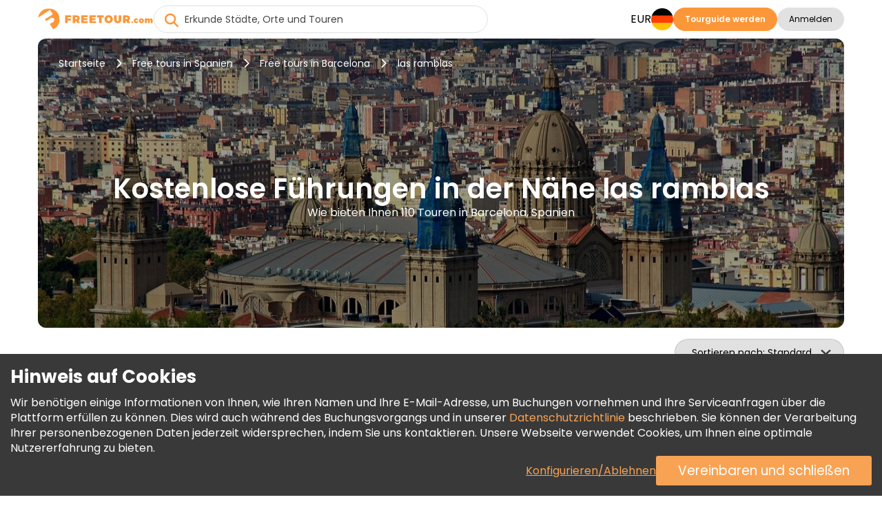

--- FILE ---
content_type: text/html; charset=UTF-8
request_url: https://www.freetour.com/de/barcelona/tag/las-ramblas-3
body_size: 20571
content:
<!doctype html>
<html lang="de">
    <head>
    <meta charset="utf-8">
    <meta http-equiv="X-UA-Compatible" content="IE=edge">
    <title>Kostenlose Führungen in der Nähe las ramblas | FREETOUR.com</title>
    <meta name="title" content="Kostenlose Führungen in der Nähe las ramblas | FREETOUR.com">
    <meta name="description" content="Sehen Sie sich die Liste unserer Kostenlose Führungen in der Nähe las ramblas an. Entdecken Sie seine Geschichten und Legenden mit unterhaltsamen und leidenschaftlichen lokalen Führern.">
    <meta name="viewport" content="width=device-width, initial-scale=1.0">
    <meta name="author" content="Freetour.com Limited">
    <meta name="csrf-token" content="elQcBcoy5evp8gRraxEWIygqRoPBcnMDQwUqgqCA">
    
    <link rel="preconnect" href="https://www.googletagmanager.com">
    <link rel="preconnect" href="https://www.google.com">
    <link rel="preconnect" href="https://www.gstatic.com" crossorigin>
    <link rel="preconnect" href="https://fonts.googleapis.com">
    <link href="https://fonts.googleapis.com/css2?family=Poppins:wght@400;600;700&display=swap" rel="stylesheet">

    <script src="https://www.google.com/recaptcha/enterprise.js?render=6LdX-5QhAAAAAIfW18ANq5FgmCqWmfuKFp0nFua9" type="24ae9c07b2b6674f5d41e22d-text/javascript"></script>
    <!-- Hotjar Tracking Code for https://www.freetour.com -->
    <script type="24ae9c07b2b6674f5d41e22d-text/javascript">
        (function(h,o,t,j,a,r){
            h.hj=h.hj||function(){(h.hj.q=h.hj.q||[]).push(arguments)};
            h._hjSettings={hjid:5100876,hjsv:6};
            a=o.getElementsByTagName('head')[0];
            r=o.createElement('script');r.async=1;
            r.src=t+h._hjSettings.hjid+j+h._hjSettings.hjsv;
            a.appendChild(r);
        })(window,document,'https://static.hotjar.com/c/hotjar-','.js?sv=');
    </script>
    <base href="https://www.freetour.com/de/ ">
    <link rel="stylesheet" href="/css/primary-styles.css">
            <script src="/cdn-cgi/scripts/7d0fa10a/cloudflare-static/rocket-loader.min.js" data-cf-settings="24ae9c07b2b6674f5d41e22d-|49"></script><link rel="preload" href="/css/jquery-ui.min.css" as="style" onload="this.onload=null;this.rel='stylesheet'">
        <noscript>
        <link rel="stylesheet" href="/css/jquery-ui.min.css">
    </noscript>

    <script type="24ae9c07b2b6674f5d41e22d-text/javascript">
    window.dataLayer = window.dataLayer || [];
</script>
    <script type="24ae9c07b2b6674f5d41e22d-text/javascript">
    window.dataLayer = window.dataLayer || [];
    function gtag(){dataLayer.push(arguments);}
    if (!document.cookie.includes('freetour-gdpr-consent')) {
        gtag('consent', 'default', {
            'security_storage': 'granted',
            'functionality_storage': 'granted',
            'ad_storage': 'denied',
            'ad_user_data': 'denied',
            'ad_personalization': 'denied',
            'analytics_storage': 'denied',
        });
    } else {
        const consentMode = JSON.parse(document.cookie.match(/freetour-gdpr-consent=([^;]+)/)[1]);
        gtag('consent', 'default', consentMode);
    }


    (function(w,d,s,l,i){w[l]=w[l]||[];w[l].push({'gtm.start':
            new Date().getTime(),event:'gtm.js'});var f=d.getElementsByTagName(s)[0],
        j=d.createElement(s),dl=l!='dataLayer'?'&l='+l:'';j.async=true;j.src=
        'https://www.googletagmanager.com/gtm.js?id='+i+dl;f.parentNode.insertBefore(j,f);
    })(window,document,'script','dataLayer','GTM-5564CX3');
</script>
    <script type="application/ld+json">
    {
      "@context": "http://schema.org",
      "@type": "Organization",
      "name": "Freetour.com",
      "url": "https://www.freetour.com",
      "logo": "https://www.freetour.com/images/freetour_big.png",
      "email": "support@freetour.com",
      "sameAs": [
        "https://www.youtube.com/channel/UC0MiEhOSH5D8s5E0P0Lghqg",
        "https://www.facebook.com/freetourcom",
        "https://www.instagram.com/freetourcom/",
        "https://twitter.com/freetourcom",
        "https://www.tiktok.com/@freetour.com"
      ]
    }
</script>
    <meta property="og:site_name" content="Freetour">
<meta property="og:title" content="Kostenlose Führungen in der Nähe las ramblas | FREETOUR.com">
<meta property="og:type" content="website">
<meta property="og:url" content="https://www.freetour.com/de/barcelona/tag/las-ramblas-3">
    <meta property="og:image" content="https://www.freetour.com/images/cities/3836-1739454597.jpg">
<meta property="og:description" content="Sehen Sie sich die Liste unserer Kostenlose Führungen in der Nähe las ramblas an. Entdecken Sie seine Geschichten und Legenden mit unterhaltsamen und leidenschaftlichen lokalen Führern.">    <link rel="canonical" href="https://www.freetour.com/de/barcelona/tag/las-ramblas-3">

            <link rel="alternate" hreflang="en" href="https://www.freetour.com/barcelona/tag/las-ramblas-3">
                    <link rel="alternate" hreflang="es" href="https://www.freetour.com/es/barcelona/tag/las-ramblas-3">
                    <link rel="alternate" hreflang="pt" href="https://www.freetour.com/pt/barcelona/tag/las-ramblas-3">
                    <link rel="alternate" hreflang="de" href="https://www.freetour.com/de/barcelona/tag/las-ramblas-3">
                    <link rel="alternate" hreflang="fr" href="https://www.freetour.com/fr/barcelona/tag/las-ramblas-3">
                    <link rel="alternate" hreflang="it" href="https://www.freetour.com/it/barcelona/tag/las-ramblas-3">
            
    <script type="24ae9c07b2b6674f5d41e22d-text/javascript">
        window._ft = window._ft || {};
        _ft.loggedIn = 0;
        _ft.recaptchaSiteKey = '6LdX-5QhAAAAAIfW18ANq5FgmCqWmfuKFp0nFua9';
    </script>

    	<link rel="preload" as="image" href="/images/cities/3836-1739454597.jpg">
	<link rel="stylesheet" href="/min/css/city.css?id=b0f0add4085fe9020d44">
	<script type="24ae9c07b2b6674f5d41e22d-text/javascript">
		window._ft = window._ft || {};
		_ft.sortBy = 'Sortieren nach';
	</script>

</head>

    <body class="content-wrapper city-page ">
        <noscript><iframe src="https://www.googletagmanager.com/ns.html?id=GTM-5564CX3" height="0" width="0" style="display:none;visibility:hidden"></iframe></noscript>
        <header class="header-wrapper" data-testIsMobile="">
    <div class="container--new">
        <div class="header">
            <div class="header__block">
                                    <a href="https://www.freetour.com/de" class="header__logo" id="header__logo">
                        <img src="https://www.freetour.com/images/new-icons/logos.svg" alt="Freetour.com logo">
                    </a>
                            </div>
                            <div class="search search-container ">
    <i
        class="fa-solid fa-circle-xmark search-clear"
            ></i>
    <input
        type="search"
        name="term"
        autocomplete="off"
        aria-label="Erkunde Städte, Orte und Touren"
        placeholder="Erkunde Städte, Orte und Touren"
        maxlength="35"
        value=""
        class="search-keywords js-search js-search-global"
    >
    <div class="search-results__wrap is-hidden">
        <div class="search-results js-search-results" data-search-empty="Leider können wir nichts finden, das Ihren Suchkriterien entspricht."></div>
    </div>
        <a href="#" class="search-result is-hover is-hidden js-search-results-tmpl">
        <span class="search-result__image"></span>
        <span class="search-result__info">
            <span class="search-result__title"></span>
            <span class="search-result__text"></span>
        </span>
    </a>
</div>
                                                    <div class="header__block header-desktop header__block--desktop">
                                                                        <div class="header__block-item header-desktop__currency header__block--uppercase js-currency-result" data-toggle="modal"
                                 data-target="#modalCurrency" id="currency-btn">EUR</div>
                                                <nav aria-label="Languages" class="header__block-item header__lang">
                            <div class="header-desktop__lang-item menu-item has-children">
                                <span class="header-desktop__lang-general " id="lang-btn">
                                    <img
                                            src="https://www.freetour.com/images/icon/flags/german.svg"
                                            alt="German"
                                    >
                                </span>
                                                                    <ul class="
            lang-list 
    ">
            <li class="lang-list__item  ">
            <a href="https://www.freetour.com/barcelona/tag/las-ramblas-3" class="lang-list__link js-lang-list-link" >
                <div class="lang-list__image-wrap">
                    <img
                        class="lang-list__image"
                        loading="lazy"
                        src="https://www.freetour.com/images/icon/flags/english.svg"
                        alt="English"
                    >
                </div>
                <span class="lang-list__name">Englisch</span>
            </a>
        </li>
            <li class="lang-list__item  ">
            <a href="https://www.freetour.com/es/barcelona/tag/las-ramblas-3" class="lang-list__link js-lang-list-link" >
                <div class="lang-list__image-wrap">
                    <img
                        class="lang-list__image"
                        loading="lazy"
                        src="https://www.freetour.com/images/icon/flags/spanish.svg"
                        alt="Spanish"
                    >
                </div>
                <span class="lang-list__name">Spanisch</span>
            </a>
        </li>
            <li class="lang-list__item  ">
            <a href="https://www.freetour.com/pt/barcelona/tag/las-ramblas-3" class="lang-list__link js-lang-list-link" >
                <div class="lang-list__image-wrap">
                    <img
                        class="lang-list__image"
                        loading="lazy"
                        src="https://www.freetour.com/images/icon/flags/portuguese.svg"
                        alt="Portuguese"
                    >
                </div>
                <span class="lang-list__name">Portugiesisch</span>
            </a>
        </li>
            <li class="lang-list__item   active ">
            <a href="https://www.freetour.com/de/barcelona/tag/las-ramblas-3" class="lang-list__link js-lang-list-link" >
                <div class="lang-list__image-wrap">
                    <img
                        class="lang-list__image"
                        loading="lazy"
                        src="https://www.freetour.com/images/icon/flags/german.svg"
                        alt="German"
                    >
                </div>
                <span class="lang-list__name">Deutsch</span>
            </a>
        </li>
            <li class="lang-list__item  ">
            <a href="https://www.freetour.com/fr/barcelona/tag/las-ramblas-3" class="lang-list__link js-lang-list-link" >
                <div class="lang-list__image-wrap">
                    <img
                        class="lang-list__image"
                        loading="lazy"
                        src="https://www.freetour.com/images/icon/flags/french.svg"
                        alt="French"
                    >
                </div>
                <span class="lang-list__name">Französisch</span>
            </a>
        </li>
            <li class="lang-list__item  ">
            <a href="https://www.freetour.com/it/barcelona/tag/las-ramblas-3" class="lang-list__link js-lang-list-link" >
                <div class="lang-list__image-wrap">
                    <img
                        class="lang-list__image"
                        loading="lazy"
                        src="https://www.freetour.com/images/icon/flags/italian.svg"
                        alt="Italian"
                    >
                </div>
                <span class="lang-list__name">Italienisch</span>
            </a>
        </li>
    </ul>
                                                            </div>
                        </nav>
                                                    <div class="header__block-item header-buttons">
                                <a
        href="https://www.freetour.com/de/signup"
        class="btn btn-primary header-mobile__btn btn-link"
        id="become-guide" 
    >Tourguide werden</a>
                            </div>
                                                
                            <div class="header__block-item header-buttons">
                                                                    <button
        class="btn btn-secondary header__login  js-modal-button js-modal-open"
        data-modal="login" data-target="#modalLogin" data-toggle="modal" data-testId="modalOpen" 
    >Anmelden</button>
                                                                <div class="profile__wrapper js-profile__wrapper  ">
                                    <div class="profile__icon">
                                                                                    <img class="js-profile-icon" src="" alt="profile__icon">
                                            <div class="js-profile-letter profile__letter"></div>
                                                                            </div>
                                    <div class="js-profile-name profile__name  empty ">
                                        <div class="name">
                                                                                            
                                                                                    </div>
                                        <div class="level">
                                                                                    </div>
                                    </div>
                                </div>
                                <div id="profile-dropdown" class="profile-dropdown">
                                    <div data-link="https://www.freetour.com/de/account/profile"
                                         class="profile-dropdown__link js-go-link">
                                        Profil
                                    </div>
                                    <div data-link="https://www.freetour.com/de/account/bookings/upcoming"
                                         class="profile-dropdown__link js-go-link">
                                        Buchungen
                                    </div>
                                    <div data-link="https://www.freetour.com/de/account/conversation"
                                         class="profile-dropdown__link js-go-link js-message-count">
                                        Nachrichten <span></span>
                                    </div>
                                    <div data-link="https://www.freetour.com/de/account/payments"
                                         class="profile-dropdown__link js-go-link">
                                        Zahlungen
                                    </div>
                                    <div data-link="https://www.freetour.com/de/loyalty"
                                         class="profile-dropdown__link js-go-link">
                                        Treueprogramm
                                    </div>
                                                                        <div data-link="https://www.freetour.com/de/help" class="profile-dropdown__link js-go-link">
                                        Hilfe
                                    </div>
                                    <div data-link="https://www.freetour.com/de/logout" class="profile-dropdown__link js-go-link">
                                        Abmelden
                                    </div>
                                </div>
                            </div>
                                                            </div>
            
            <div class="header__block header-mobile header__block--mobile">
                                    <div class="header-mobile__login" data-toggle="modal" data-target="#modalLogin">
                        <i class="fa-duotone fa-solid fa-circle-user"
                           style="--fa-primary-color: var(--dark_grey); --fa-secondary-color: var(--light_grey); "></i>
                    </div>
                                <div class="header-mobile__profile js-profile__wrapper "  style="display: none">
                                            <div class="profile__icon">
                            <img class="header-mobile__profile__icon js-profile-icon" src="" alt="profile__icon">
                        </div>
                        <div class="header-mobile__profile__icon js-profile-letter profile__letter" ></div>
                                    </div>
                <div id="header-mobile__profile-menu" class="header-mobile__profile-menu">
                    <div class="menu-overlay"></div>
                    <div class="menu-content">
                        <i class="fa-solid fa-xmark header-mobile__profile-menu-close"></i>
                        <ul class="header-mobile__profile-menu-ul">
                            <li class="header-mobile__profile-menu-li">
                                <a href="https://www.freetour.com/de/account/profile">

                                    <div class="profile__info">
                                        <div class="profile__icon">
                                                                                            <img class="js-profile-icon" src="" alt="profile__icon">
                                                <div class="js-profile-letter profile__letter"></div>
                                                                                    </div>
                                        <div class="js-profile-name profile__name  empty ">
                                            <div class="name">
                                                
                                            </div>
                                            <div class="level">
                                                                                            </div>
                                        </div>
                                    </div>
                                </a>
                            </li>

                            <li class="header-mobile__profile-menu-li">
                                <a href="https://www.freetour.com/de/account/bookings/upcoming" class="profile-menu-link booking-link">
                                    Buchungen
                                </a>
                            </li>
                            <li class="header-mobile__profile-menu-li ">
                                <a href="https://www.freetour.com/de/account/conversation" class="profile-menu-link message-link js-message-count">
                                    Nachrichten <span>                                </a>
                            </li>
                            <li class="header-mobile__profile-menu-li">
                                <a href="https://www.freetour.com/de/account/payments" class="profile-menu-link payment-link">
                                    Zahlungen
                                </a>
                            </li>
                            <li class="header-mobile__profile-menu-li">
                                <a href="https://www.freetour.com/de/loyalty" class="profile-menu-link icon-smart">
                                    Treueprogramm
                                </a>
                            </li>
                                                        <li class="header-mobile__profile-menu-li">
                                <a href="https://www.freetour.com/de/help" class="profile-menu-link help-link">
                                    Hilfe
                                </a>
                            </li>
                            <li class="header-mobile__profile-menu-li">
                                <a href="https://www.freetour.com/de/logout" class="profile-menu-link logout-link">
                                    Abmelden
                                </a>
                            </li>
                        </ul>

                    </div>
                </div>
                <div class="header-mobile__button">
                    <i class="fa-solid fa-bars"></i>
                </div>
                <nav class="header-mobile__menu">
                    <div class="menu-overlay"></div>
                    <div class="menu-content">
                                                    <div class="header-mobile_top">
                            <div class="header-mobile__lang js-lang" data-toggle="modal"
                                 data-target="#modalLang">
                                <div class="header-mobile__lang-wrapper">
                                    <img
                                            class="header-mobile__lang-img"
                                            src="https://www.freetour.com/images/icon/flags/german.svg"
                                            alt="German"
                                    >
                                </div>
                                <i class="fa-solid fa-angle-down"></i>
                            </div>
                            <div class="header-mobile__currency js-currency-result"
                                 data-toggle="modal"
                                 data-target="#modalCurrency">
                                <span>EUR</span>
                                <i class="fa-solid fa-angle-down"></i>
                            </div>
                            <i class="fa-solid fa-xmark header-mobile__menu-close"></i>
                        </div>
                                                <ul class="header-mobile__menu-ul">
                            <li class="header-mobile__menu-li">
                                <i class="fa-solid fa-newspaper header-mobile__menu-icon"></i>
                                <a href="https://www.freetour.com/de/blog" class="header-mobile__menu-link">
                                    Blog
                                </a>
                            </li>
                            <li class="header-mobile__menu-li">
                                <i class="fa-solid fa-circle-info header-mobile__menu-icon"></i>
                                <a href="https://www.freetour.com/de/help" class="header-mobile__menu-link">
                                    Hilfe
                                </a>
                            </li>
                            <li class="header-mobile__menu-li">
                                <i class="fa-solid fa-envelope header-mobile__menu-icon"></i>
                                <a href="https://www.freetour.com/de/contact" class="header-mobile__menu-link">
                                    Kontakt
                                </a>
                            </li>
                            <li class="header-mobile__menu-li">
                                <i class="fa-solid fa-network-wired header-mobile__menu-icon"></i>
                                <a href="https://www.freetour.com/de/affiliate" class="header-mobile__menu-link">
                                    Affiliate-Programm beitreten
                                </a>
                            </li>
                        </ul>
                                                    <div class="header-mobile__buttons">
                                <a
        href="https://www.freetour.com/de/signup"
        class="btn btn-primary btn--big header-mobile__btn btn-link"
        
    >Tourguide werden</a>
                            </div>
                                            </div>
                </nav>
            </div>
        </div>
    </div>
</header>

        
        <main class="page-content tricky-bg city">
                        <div class="container--new">
                	<div class="hero ">
    <div class="hero-image__wrap">
        <img
            class="hero-image"
            loading="lazy"
            src="/images/cities/3836-1739454597.jpg"
            alt="Gratis-Touren in Barcelona, Spanien"
        >
    </div>
    <div class="hero-wrap">
                    <div class="hero-breadcrumbs">
    <a
        class="hero-breadcrumbs__link"
        href="https://www.freetour.com/de"
        title="Startseite"
    >Startseite</a>
            <i class="fa-solid fa-chevron-right"></i>
        <a
            class="hero-breadcrumbs__link"
            href="https://www.freetour.com/de/destination/spain"
            title="Free tours in Spanien"
        >Free tours in Spanien</a>
                    <i class="fa-solid fa-chevron-right"></i>
        <a
            class="hero-breadcrumbs__link"
            href="https://www.freetour.com/de/barcelona"
            title="Free tours in Barcelona"
        >
            Free tours in Barcelona
        </a>

        <i class="fa-solid fa-chevron-right"></i>
        <span class="hero-breadcrumbs__text">
            las ramblas
        </span>
    </div>
<div class="hero-breadcrumbs__mobile">
            <a
            href="https://www.freetour.com/de/barcelona"
            class="hero-breadcrumbs__link"
        >Free tours in Barcelona</a>
    </div>

<script type="application/ld+json">
{
    "@context": "https://schema.org",
    "@type": "BreadcrumbList",
    "itemListElement": [{
      "@type": "ListItem",
      "position": 1,
      "item": {
        "@id": "https://www.freetour.com/de",
        "name": "Startseite"
      }
    },{
      "@type": "ListItem",
      "position": 2,
      "item": {
        "@id": "https://www.freetour.com/de/destination/spain",
        "name": "Touren in Spanien"
      }
    },{
      "@type": "ListItem",
      "position": 3,
      "item": {
        "@id": "https://www.freetour.com/de/barcelona",
        "name": "Touren in Barcelona"
      }
    }]
}
</script>
                <div class="hero-text">
            <h1 class="hero-text__title ">
                Kostenlose Führungen in der Nähe las ramblas
            </h1>
            <h2 class="hero-text__subtitle">
                Wie bieten Ihnen 110 Touren in Barcelona, Spanien
            </h2>
        </div>
    </div>
</div>

	<div class="filters-mobile">
		<div class="filters-mobile__head">
						<div class="city-sorting">
    <select
        id="sortBy"
        class="js-select2 js-sort js-select2-icons js-select2-side"
    >
        <option value=""  selected>Standard</option>
        <option value="rhigh" >Bewertung</option>
        <option value="phigh" >Preis (Höchste zuerst)</option>
        <option value="plow" >Preis (Niedrigste zuerst)</option>
                            <option value="prime" >
                Beste Erlebnisse
            </option>
            </select>
</div>
			<div class="filters-main">
                <span class="filters-main__count"></span>
            </div>
		</div>
		<div class="filters-mobile__bottom">
					</div>
	</div>
	<div class="city-content">
		<div class="city-left filters js-city-filters">
			<script type="24ae9c07b2b6674f5d41e22d-text/javascript">
    window._ft = window._ft || {};
    _ft.calendarTrans = {
        'buttons': {
            'apply': 'Anwenden',
            'clear': 'Löschen',
        },
        'months': {
            'short': 'Jan, Feb, Mär, Apr, Mai, Jun, Jul, Aug, Sep, Okt, Nov, Dez',
            'long': 'Januar, Februar, März, April, Mai, Juni, Juli, August, September, Oktober, November, Dezember',
        },
        'week': {
            'short': 'Mo, Di, Mi, Do, Fr, Sa, So',
            'middle': 'Mon, Die, Mit, Don, Fre, Sam, Son',
        },
        'today': 'Heute'
    }
</script>

<div class="filters-container filters-left">
    <div class="filters-header">
        <div class="filters-header__close"></div>
        <div class="filters-header__clear js-go-link" data-link="https://www.freetour.com/de/barcelona/tag/las-ramblas-3">Alles löschen</div>
    </div>
    <div class="filters-found hide-tablet " data-counts="110">
        <b>Wir bieten Ihnen <span class="filters-found__count">4</span> Ergebnisse</b> aus 110 in Barcelona, Spanien
    </div>
            <div class="search-block search-block__date is-city ">
    <input
        type="text"
        class="datepicker-range is-city "
        placeholder="Datum der Tour wählen"
        readonly
    >
    <div class="search-calendar" data-title="Datum oder Zeitraum auswählen">
        <div class="search-calendar__range"></div>
    </div>
    <input type="text" class="js-date-start" name="from" hidden>
    <input type="text" class="js-date-finish" name="to" hidden>
</div>
        <div class="search-block__labels">
                <label>
        <input
            type="radio"
            name="date-label"
            value="Heute"
            id="today"
            class="search-block__special-date"
            data-testId="date-label-0"
        >
        <span class="custom-label">Heute</span>
    </label>
                <label>
        <input
            type="radio"
            name="date-label"
            value="Morgen"
            id="tomorrow"
            class="search-block__special-date"
            data-testId="date-label-1"
        >
        <span class="custom-label">Morgen</span>
    </label>
                <label>
        <input
            type="radio"
            name="date-label"
            value="Übermorgen"
            id="after-tomorrow"
            class="search-block__special-date"
            data-testId="date-label-2"
        >
        <span class="custom-label">Übermorgen</span>
    </label>
    </div>
        <div class="filters-block">
        <div class="filters-block__title">Preis</div>
        <div
            class="filters-block__price js-price-default"
            data-euro="1"
            data-currency="€"
        >
            <input
                type="text"
                class="js-price-min"
                data-testId="priceMin"
                aria-label="price minimal"
                value="€0"
            >
            <input
                type="text"
                class="js-price-max"
                data-testId="priceMax"
                aria-label="price maximum"
                value="€0"
            >
            <div class="filters__content js-range-wrap">
                <div id="price-range" class="filters-range"></div>
            </div>
        </div>
    </div>
    <div class="filters-block">
        <div class="filters-block__title">Bewertung</div>
        <div class="search-block__ratings">
                            <input
                    type="radio"
                    name="filters-rating"
                    value="Beliebig"
                    id="rating-0"
                    class="search-block__rating js-rating"
                    data-testId="rating-0"
                     checked                 >
                <label
                    for="rating-0"
                >Beliebig</label>
                            <input
                    type="radio"
                    name="filters-rating"
                    value="9"
                    id="rating-9"
                    class="search-block__rating js-rating"
                    data-testId="rating-1"
                                    >
                <label
                    for="rating-9"
                >9+</label>
                            <input
                    type="radio"
                    name="filters-rating"
                    value="8"
                    id="rating-8"
                    class="search-block__rating js-rating"
                    data-testId="rating-2"
                                    >
                <label
                    for="rating-8"
                >8+</label>
                            <input
                    type="radio"
                    name="filters-rating"
                    value="7"
                    id="rating-7"
                    class="search-block__rating js-rating"
                    data-testId="rating-3"
                                    >
                <label
                    for="rating-7"
                >7+</label>
                            <input
                    type="radio"
                    name="filters-rating"
                    value="6"
                    id="rating-6"
                    class="search-block__rating js-rating"
                    data-testId="rating-4"
                                    >
                <label
                    for="rating-6"
                >6+</label>
                    </div>
    </div>
    <div class="filters-block js-start-time">
        <div class="filters-block__title">Startzeit</div>
        <div class="filters-block__groups filters-block__checkbox-wrap js-container" data-name="time">
            <div class="filters-block__checkbox">
                <input
                    type="checkbox"
                    id="time-reset"
                    value="reset"
                    class="is-reset js-parameters-reset"
                     checked                 >
                <label
                    for="time-reset"
                    class="js-reset-text"
                >Beliebige <div class="f-value">(4)</div></label>
            </div>
                            <div class="filters-block__checkbox">
                    <input
                            type="checkbox"
                            id="time-morning"
                            name="type-morning"
                            value="morning"
                            class="js-parameters"
                                                                            >
                    <label for="time-morning">
                        <b class="filters-block__checkbox-period">
                            Morgen
                            <small>vor 12:00 PM</small>
                        </b>
                        <div class="f-value">(2)</div>
                    </label>
                </div>
                            <div class="filters-block__checkbox">
                    <input
                            type="checkbox"
                            id="time-afternoon"
                            name="type-afternoon"
                            value="afternoon"
                            class="js-parameters"
                                                                            >
                    <label for="time-afternoon">
                        <b class="filters-block__checkbox-period">
                            Nachmittag
                            <small>12 PM — 5 PM</small>
                        </b>
                        <div class="f-value">(2)</div>
                    </label>
                </div>
                            <div class="filters-block__checkbox">
                    <input
                            type="checkbox"
                            id="time-evening"
                            name="type-evening"
                            value="evening"
                            class="js-parameters"
                                                                            >
                    <label for="time-evening">
                        <b class="filters-block__checkbox-period">
                            Abend
                            <small>nach 5 PM</small>
                        </b>
                        <div class="f-value">(2)</div>
                    </label>
                </div>
                    </div>
    </div>
    <div class="filters-block js-tour-language">
        <div class="filters-block__title">Sprache der Tour</div>
        <div class="filters-block__groups filters-block__checkbox-wrap js-container" data-name="lang">
            <div class="filters-block__checkbox">
                <input
                    type="checkbox"
                    id="lang-reset"
                    value="reset"
                    class="is-reset js-parameters-reset"
                     checked                 >
                <label for="lang-reset" class="js-reset-text">Beliebige <div class="f-value">(4)</div></label>
            </div>
                            <div class="filters-block__checkbox">
                    <input
                        type="checkbox"
                        id="lang-spanish"
                        name="lang-spanish"
                        value="spanish"
                        class="js-parameters"
                                                                    >
                    <label for="lang-spanish">Spanisch <div class="f-value">(4)</div></label>
                </div>
                            <div class="filters-block__checkbox">
                    <input
                        type="checkbox"
                        id="lang-english"
                        name="lang-english"
                        value="english"
                        class="js-parameters"
                                                                    >
                    <label for="lang-english">Englisch <div class="f-value">(2)</div></label>
                </div>
                            <div class="filters-block__checkbox">
                    <input
                        type="checkbox"
                        id="lang-italian"
                        name="lang-italian"
                        value="italian"
                        class="js-parameters"
                                                                    >
                    <label for="lang-italian">Italienisch <div class="f-value">(1)</div></label>
                </div>
                            <div class="filters-block__checkbox">
                    <input
                        type="checkbox"
                        id="lang-french"
                        name="lang-french"
                        value="french"
                        class="js-parameters"
                                                                    >
                    <label for="lang-french">Französisch <div class="f-value">(1)</div></label>
                </div>
                    </div>
    </div>

    
    <div class="filters-clear hide-tablet ">
        <div class="filters-clear__link js-go-link" data-link="https://www.freetour.com/de/barcelona/tag/las-ramblas-3">Alles löschen</div>
    </div>
</div>

<div class="filters-submit">
    <button class="filters-button filters-button--city"><span>Touren anzeigen</span></button>
</div>
		</div>
		<div class="city-right">
							<div class="city-tags__header">
					<a
						class="city-tags__link city-tags__link-header"
						href="https://www.freetour.com/de/barcelona"
					>
						Alle Touren in Barcelona
					</a>
				</div>
			
			<div class="city-tours tours-list">
                <div
                    class="city-tours__messages js-city-message"
                                            style="display: none;"
                                    >
                    <i class="fa fa-times pull-right" style="cursor:pointer" onclick="if (!window.__cfRLUnblockHandlers) return false; this.parentNode.style.display='none'" data-cf-modified-24ae9c07b2b6674f5d41e22d-=""></i>
                    <div class="js-city-message-text">
                                                                    </div>
                </div>
                <div class="full-list">
											<div
    class="city-tour js-city-tour js-go-link-mobile"
    data-link="https://www.freetour.com/de/barcelona/the-spanish-civil-war-and-francos-dictatorship-tour"
    data-city="Barcelona"
    data-country="Spain"
    data-price="0"
    data-id="34873"
    data-position="1"
>
    <a
        class="city-tour__image js-link-tour"
        href="https://www.freetour.com/de/barcelona/the-spanish-civil-war-and-francos-dictatorship-tour"
    >
        
                        <img
            src="https://www.freetour.com/images/tours/34873/the-spanish-civil-war-and-francos-dictatorship-tour-01.jpg"
            alt="Barcelona: Spanischer Bürgerkrieg und Francos Diktatur Bereitgestellt von Nostos Tours"
            title="FREETOUR.com &mdash; Barcelona: Spanischer Bürgerkrieg und Francos Diktatur"
            loading="lazy"
        >
    </a>
    <div class="city-tour__info">
        <div class="city-tour__line">
            <div class="city-tour__category js-tour-category">
                Tour zu Fuß
            </div>
            <div class="city-tour__flags">
            <div
            class="city-tour__flag"
            title="Englisch"
            style="background-image:url(https://www.freetour.com/images/icon/flags/english.svg);"
        ></div>
            <div
            class="city-tour__flag"
            title="Spanisch"
            style="background-image:url(https://www.freetour.com/images/icon/flags/spanish.svg);"
        ></div>
    </div>
        </div>
        <a
            href="https://www.freetour.com/de/barcelona/the-spanish-civil-war-and-francos-dictatorship-tour"
            title="Barcelona: Spanischer Bürgerkrieg und Francos Diktatur"
            class="city-tour__title js-link-tour"
        >
            Barcelona: Spanischer Bürgerkrieg und Francos Diktatur

        </a>

        <div class="city-tour__line-col">
            <div class="city-tour__line-info">
                <div class="city-tour__ratings ">
    <div class="city-tour__rating">
        <div class="city-tour__rating-star" style="width: 97%;"></div>
    </div>
    <div class="city-tour__rating-text">
                    9.7 <span>(1,953)</span>
            </div>
</div>                <span class="city-tour__rewards">

            <img
            src="/images/icon/verified-new.svg"
            alt="Verifiziert von FREETOUR.com"
            title="Verifiziert von Freetour.com"
        >
            </span>
            </div>
                    </div>

        <div class="city-tour__text">
            Gehen Sie durch die Straßen und Stadtviertel, in denen Anarchisten, Faschisten und die Republik für ihre Ideale kämpften. Lernen Sie die Beweggründe, die Politik und den Ausgang dieses entscheidenden Krieges des 20. Jahrhunderts kennen, der Spanien für immer verändern sollte.
        </div>

        <div class="city-tour__provider">
            <div
                style="background-image:
                    url(https://www.freetour.com/images/companies/55354/small.jpg),
                    url('/images/icon/default/avatar.svg')"
                class="city-tour__provider-image"
            ></div>
            <div class="city-tour__provider-info">
                <span>Bereitgestellt von </span>
                <a
                    href="https://www.freetour.com/de/company/55354"
                    class="city-tour__provider-name"
                >Nostos Tours</a>
                <div class="icon icon-timer">
    2std 30min
</div>
<div class="icon icon-time">
    10:30 AM
    </div>            </div>
            <div class="city-tour__provider-times">
                <div class="icon icon-timer">
    2std 30min
</div>
<div class="icon icon-time">
    10:30 AM
    </div>            </div>
        </div>

        <div class="city-tour__bottom">
            <div
        class="
                            city-tour__price
                    "
            >

        <span class="is-from">Von</span>
              €0
              <span class="tour-price__based is-based">Auf Trinkgeldbasis</span>
                    </div>

            <a
        href="https://www.freetour.com/de/barcelona/the-spanish-civil-war-and-francos-dictatorship-tour"
        class="btn btn-primary city-tour__button js-link-tour btn-link"
        title="Barcelona: Spanischer Bürgerkrieg und Francos Diktatur" 
    >Infos &amp; Buchung</a>
        </div>
    </div>
</div>

																	<div
    class="city-tour js-city-tour js-go-link-mobile"
    data-link="https://www.freetour.com/de/barcelona/barcelona-prohibida-free-tour"
    data-city="Barcelona"
    data-country="Spain"
    data-price="0"
    data-id="3854"
    data-position="2"
>
    <a
        class="city-tour__image js-link-tour"
        href="https://www.freetour.com/de/barcelona/barcelona-prohibida-free-tour"
    >
        
                        <img
            src="https://www.freetour.com/images/tours/3854/barcelona-prohibida-free-tour-02.jpg"
            alt="Barcelona Verbotene Kostenlose Tour Bereitgestellt von DonkeyTours Barcelona"
            title="FREETOUR.com &mdash; Barcelona Verbotene Kostenlose Tour"
            loading="lazy"
        >
    </a>
    <div class="city-tour__info">
        <div class="city-tour__line">
            <div class="city-tour__category js-tour-category">
                Tour zu Fuß
            </div>
            <div class="city-tour__flags">
            <div
            class="city-tour__flag"
            title="Spanisch"
            style="background-image:url(https://www.freetour.com/images/icon/flags/spanish.svg);"
        ></div>
    </div>
        </div>
        <a
            href="https://www.freetour.com/de/barcelona/barcelona-prohibida-free-tour"
            title="Barcelona Verbotene Kostenlose Tour"
            class="city-tour__title js-link-tour"
        >
            Barcelona Verbotene Kostenlose Tour

        </a>

        <div class="city-tour__line-col">
            <div class="city-tour__line-info">
                <div class="city-tour__ratings ">
    <div class="city-tour__rating">
        <div class="city-tour__rating-star" style="width: 95%;"></div>
    </div>
    <div class="city-tour__rating-text">
                    9.5 <span>(4,356)</span>
            </div>
</div>                <span class="city-tour__rewards">

            <img
            src="/images/icon/verified-new.svg"
            alt="Verifiziert von FREETOUR.com"
            title="Verifiziert von Freetour.com"
        >
            </span>
            </div>
                    </div>

        <div class="city-tour__text">
            Lernen Sie die verborgene Seite Barcelonas kennen und hören Sie sich die Geschichten an, die niemand erzählt. Wir werden das Raval-Viertel sehen, wo Sie das verbotene Barcelona entdecken werden.
        </div>

        <div class="city-tour__provider">
            <div
                style="background-image:
                    url(https://www.freetour.com/images/companies/506/small.jpg),
                    url('/images/icon/default/avatar.svg')"
                class="city-tour__provider-image"
            ></div>
            <div class="city-tour__provider-info">
                <span>Bereitgestellt von </span>
                <a
                    href="https://www.freetour.com/de/company/506"
                    class="city-tour__provider-name"
                >DonkeyTours Barcelona</a>
                <div class="icon icon-timer">
    2 stunden
</div>
<div class="icon icon-time">
    3:30 PM
    </div>            </div>
            <div class="city-tour__provider-times">
                <div class="icon icon-timer">
    2 stunden
</div>
<div class="icon icon-time">
    3:30 PM
    </div>            </div>
        </div>

        <div class="city-tour__bottom">
            <div
        class="
                            city-tour__price
                    "
            >

        <span class="is-from">Von</span>
              €0
              <span class="tour-price__based is-based">Auf Trinkgeldbasis</span>
                    </div>

            <a
        href="https://www.freetour.com/de/barcelona/barcelona-prohibida-free-tour"
        class="btn btn-primary city-tour__button js-link-tour btn-link"
        title="Barcelona Verbotene Kostenlose Tour" 
    >Infos &amp; Buchung</a>
        </div>
    </div>
</div>

																	<div
    class="city-tour js-city-tour js-go-link-mobile"
    data-link="https://www.freetour.com/de/barcelona/epic-tour-of-barcelona-old-town"
    data-city="Barcelona"
    data-country="Spain"
    data-price="0"
    data-id="72115"
    data-position="3"
>
    <a
        class="city-tour__image js-link-tour"
        href="https://www.freetour.com/de/barcelona/epic-tour-of-barcelona-old-town"
    >
        
                        <img
            src="https://www.freetour.com/images/tours/72115/epic-tour-of-barcelona-old-town-01.jpg"
            alt="Kostenlose Tour durch die Altstadt von Barcelona Bereitgestellt von Artista Tours"
            title="FREETOUR.com &mdash; Kostenlose Tour durch die Altstadt von Barcelona"
            loading="lazy"
        >
    </a>
    <div class="city-tour__info">
        <div class="city-tour__line">
            <div class="city-tour__category js-tour-category">
                Tour zu Fuß
            </div>
            <div class="city-tour__flags">
            <div
            class="city-tour__flag"
            title="Spanisch"
            style="background-image:url(https://www.freetour.com/images/icon/flags/spanish.svg);"
        ></div>
            <div
            class="city-tour__flag"
            title="Englisch"
            style="background-image:url(https://www.freetour.com/images/icon/flags/english.svg);"
        ></div>
            <div
            class="city-tour__flag"
            title="Italienisch"
            style="background-image:url(https://www.freetour.com/images/icon/flags/italian.svg);"
        ></div>
            <div
            class="city-tour__flag"
            title="Französisch"
            style="background-image:url(https://www.freetour.com/images/icon/flags/french.svg);"
        ></div>
    </div>
        </div>
        <a
            href="https://www.freetour.com/de/barcelona/epic-tour-of-barcelona-old-town"
            title="Kostenlose Tour durch die Altstadt von Barcelona"
            class="city-tour__title js-link-tour"
        >
            Kostenlose Tour durch die Altstadt von Barcelona

        </a>

        <div class="city-tour__line-col">
            <div class="city-tour__line-info">
                <div class="city-tour__ratings ">
    <div class="city-tour__rating">
        <div class="city-tour__rating-star" style="width: 91%;"></div>
    </div>
    <div class="city-tour__rating-text">
                    9.1 <span>(27)</span>
            </div>
</div>                <span class="city-tour__rewards">

            <img
            src="/images/icon/verified-new.svg"
            alt="Verifiziert von FREETOUR.com"
            title="Verifiziert von Freetour.com"
        >
            </span>
            </div>
                    </div>

        <div class="city-tour__text">
            Tauchen Sie ein in die lebendige Geschichte Barcelonas mit einer einzigartigen Tour, die Geschichte, Kunst, Kino und Realität verbindet. In Begleitung von Film- und Theaterschauspielern besichtigen Sie die drei historischen Viertel der Stadt - El Raval, El Gótico und El Borne
        </div>

        <div class="city-tour__provider">
            <div
                style="background-image:
                    url(https://www.freetour.com/images/companies/57586/small.jpg),
                    url('/images/icon/default/avatar.svg')"
                class="city-tour__provider-image"
            ></div>
            <div class="city-tour__provider-info">
                <span>Bereitgestellt von </span>
                <a
                    href="https://www.freetour.com/de/company/57586"
                    class="city-tour__provider-name"
                >Artista Tours</a>
                <div class="icon icon-timer">
    3 stunden
</div>
<div class="icon icon-time">
    11:00 AM, 3:00 PM
            <span
                class="tour-start-time__more"
                data-toggle="tooltip"
                data-placement="bottom"
                data-original-title="5:00 PM, 6:00 PM"
                style="cursor: help;"
        >+2 Mehr</span>
        <span class="tour-start-time__more-mob">+2 Mehr</span>
    </div>            </div>
            <div class="city-tour__provider-times">
                <div class="icon icon-timer">
    3 stunden
</div>
<div class="icon icon-time">
    11:00 AM, 3:00 PM
            <span
                class="tour-start-time__more"
                data-toggle="tooltip"
                data-placement="bottom"
                data-original-title="5:00 PM, 6:00 PM"
                style="cursor: help;"
        >+2 Mehr</span>
        <span class="tour-start-time__more-mob">+2 Mehr</span>
    </div>            </div>
        </div>

        <div class="city-tour__bottom">
            <div
        class="
                            city-tour__price
                    "
            >

        <span class="is-from">Von</span>
              €0
              <span class="tour-price__based is-based">Auf Trinkgeldbasis</span>
                    </div>

            <a
        href="https://www.freetour.com/de/barcelona/epic-tour-of-barcelona-old-town"
        class="btn btn-primary city-tour__button js-link-tour btn-link"
        title="Kostenlose Tour durch die Altstadt von Barcelona" 
    >Infos &amp; Buchung</a>
        </div>
    </div>
</div>

						                                                        <div class="loyalty-promo is-city">
    <div class="loyalty-promo__container is-city">
        <div class="loyalty-promo__title">
            Reise Smart, spare mehr
        </div>
        <div class="loyalty-promo__text is-city">
                            Machen Sie Ihre erste Buchung und sichern Sie sich erstaunliche Angebote und Rabatte.
                    </div>
            </div>
</div>
																	<div
    class="city-tour js-city-tour js-go-link-mobile"
    data-link="https://www.freetour.com/de/barcelona/gothic-quarter-night-tour"
    data-city="Barcelona"
    data-country="Spain"
    data-price="0"
    data-id="27773"
    data-position="4"
>
    <a
        class="city-tour__image js-link-tour"
        href="https://www.freetour.com/de/barcelona/gothic-quarter-night-tour"
    >
        
                        <img
            src="https://www.freetour.com/images/tours/27773/gothic-quarter-night-tour-05.jpg"
            alt="Tour durch Barcelonas Gotisches Viertel bei Nacht Bereitgestellt von Barkeno Tours"
            title="FREETOUR.com &mdash; Tour durch Barcelonas Gotisches Viertel bei Nacht"
            loading="lazy"
        >
    </a>
    <div class="city-tour__info">
        <div class="city-tour__line">
            <div class="city-tour__category js-tour-category">
                Tour zu Fuß
            </div>
            <div class="city-tour__flags">
            <div
            class="city-tour__flag"
            title="Spanisch"
            style="background-image:url(https://www.freetour.com/images/icon/flags/spanish.svg);"
        ></div>
    </div>
        </div>
        <a
            href="https://www.freetour.com/de/barcelona/gothic-quarter-night-tour"
            title="Tour durch Barcelonas Gotisches Viertel bei Nacht"
            class="city-tour__title js-link-tour"
        >
            Tour durch Barcelonas Gotisches Viertel bei Nacht

        </a>

        <div class="city-tour__line-col">
            <div class="city-tour__line-info">
                <div class="city-tour__ratings ">
    <div class="city-tour__rating">
        <div class="city-tour__rating-star" style="width: 75%;"></div>
    </div>
    <div class="city-tour__rating-text">
                    7.5 <span>(3)</span>
            </div>
</div>                <span class="city-tour__rewards">

            <img
            src="/images/icon/verified-new.svg"
            alt="Verifiziert von FREETOUR.com"
            title="Verifiziert von Freetour.com"
        >
            </span>
            </div>
                    </div>

        <div class="city-tour__text">
            Entdecken Sie mit uns die bezaubernde nächtliche Atmosphäre des Gotischen Viertels von Barcelona! Schlendern Sie durch schattige Gassen und spüren Sie den authentischen Charme dieses historischen Viertels bei Dunkelheit. Verpassen Sie nicht dieses magische Erlebnis!
        </div>

        <div class="city-tour__provider">
            <div
                style="background-image:
                    url(https://www.freetour.com/images/companies/54938/small.jpg),
                    url('/images/icon/default/avatar.svg')"
                class="city-tour__provider-image"
            ></div>
            <div class="city-tour__provider-info">
                <span>Bereitgestellt von </span>
                <a
                    href="https://www.freetour.com/de/company/54938"
                    class="city-tour__provider-name"
                >Barkeno Tours</a>
                <div class="icon icon-timer">
    2 stunden
</div>
<div class="icon icon-time">
    7:00 PM
    </div>            </div>
            <div class="city-tour__provider-times">
                <div class="icon icon-timer">
    2 stunden
</div>
<div class="icon icon-time">
    7:00 PM
    </div>            </div>
        </div>

        <div class="city-tour__bottom">
            <div
        class="
                            city-tour__price
                    "
            >

        <span class="is-from">Von</span>
              €0
              <span class="tour-price__based is-based">Auf Trinkgeldbasis</span>
                    </div>

            <a
        href="https://www.freetour.com/de/barcelona/gothic-quarter-night-tour"
        class="btn btn-primary city-tour__button js-link-tour btn-link"
        title="Tour durch Barcelonas Gotisches Viertel bei Nacht" 
    >Infos &amp; Buchung</a>
        </div>
    </div>
</div>

											
					                </div>
			</div>
		</div>
	</div>

	<div class="">
        <div class="city-title">
            Suche auf der Karte
        </div>
        <div class="city-map">
            <iframe
                    width="100%"
                    height="350"
                    referrerpolicy="no-referrer-when-downgrade"
                    class="city-map__iframe"
                    title="Treffpunkt"
                    src="https://www.google.com/maps/embed/v1/place/?q=place_id:ChIJ4Wzx_TKZpBIRhRKhlovwDIM&key=AIzaSyA70Dd2YQbI5mzQrIYBjPWAN8iK5X4wcY4">
            </iframe>
        </div>
    </div>
	<div class="city-reviews">
        <h2 class="city-title">
            37,872 Bewertungen in Barcelona
        </h2>
        <div class="city-reviews__items js-slider">
            
               <div
                   class="city-review js-go-link"
                   data-link="https://www.freetour.com/de/barcelona/barcelona-old-town-free-tour"
               >
                   <div class="city-review__header">
                       <div class="city-review__rating">
                           <div class="city-review__rating-star" style="width:100%"></div>
                       </div>
                       <div class="city-review__data">
                                                          <div class="city-reviews-name">von Deepa Sharma</div>
                                                      <div class="city-reviews-date">Bewertet am Dec 26, 2025</div>
                       </div>
                   </div>
                   <div class="city-review__title">
                       "Very good tour"
                   </div>
                   <div class="city-review__text">
                       Flavia war fantastisch und wir haben es wirklich genossen, so viele Dinge zu erfahren und vor allem die versteckten Juwelen des gotischen Viertels zu besuchen. 
                   </div>
               </div>
            
               <div
                   class="city-review js-go-link"
                   data-link="https://www.freetour.com/de/barcelona/barcelona-medieval-catedral-barrio-gotico-mas"
               >
                   <div class="city-review__header">
                       <div class="city-review__rating">
                           <div class="city-review__rating-star" style="width:100%"></div>
                       </div>
                       <div class="city-review__data">
                                                          <div class="city-reviews-name">von Arturo Romo De Vivar</div>
                                                      <div class="city-reviews-date">Bewertet am Dec 25, 2025</div>
                       </div>
                   </div>
                   <div class="city-review__title">
                       "Muy bueno!!"
                   </div>
                   <div class="city-review__text">
                       Die Tour mit Emanuel verlief sehr gut. Er gab uns eine Menge Informationen über die Stadt sowie einige sehr gute lustige Fakten. Wir hatten eine tolle Zeit. 
                   </div>
               </div>
            
               <div
                   class="city-review js-go-link"
                   data-link="https://www.freetour.com/de/barcelona/-neighborhoods-of-the-old-city-gothic-raval-born"
               >
                   <div class="city-review__header">
                       <div class="city-review__rating">
                           <div class="city-review__rating-star" style="width:100%"></div>
                       </div>
                       <div class="city-review__data">
                                                          <div class="city-reviews-name">von Jolita Naravaitė</div>
                                                      <div class="city-reviews-date">Bewertet am Dec 23, 2025</div>
                       </div>
                   </div>
                   <div class="city-review__title">
                       "Rekomenduoju"
                   </div>
                   <div class="city-review__text">
                       Ein sehr schöner Ausflug. Wir haben eine Menge interessanter Fakten gelernt. Sehr gute und professionelle Führung, tolle Atmosphäre. Vielen Dank an alle. 
                   </div>
               </div>
            
               <div
                   class="city-review js-go-link"
                   data-link="https://www.freetour.com/de/barcelona/-neighborhoods-of-the-old-city-gothic-raval-born"
               >
                   <div class="city-review__header">
                       <div class="city-review__rating">
                           <div class="city-review__rating-star" style="width:100%"></div>
                       </div>
                       <div class="city-review__data">
                                                          <div class="city-reviews-name">von Olga Ocheretna </div>
                                                      <div class="city-reviews-date">Bewertet am Dec 23, 2025</div>
                       </div>
                   </div>
                   <div class="city-review__title">
                       "Barcelona &#039; s highlights"
                   </div>
                   <div class="city-review__text">
                       Alles war perfekt!!!!!! Unser Führer Loic war sehr hilfsbereit, angenehm und intelligent!!!!! Wir haben viele Fakten über die Entstehung und Geschichte Barcelonas erfahren!!!!! Vielen Dank und ich...
                   </div>
               </div>
            
               <div
                   class="city-review js-go-link"
                   data-link="https://www.freetour.com/de/barcelona/barcelona-old-town-free-tour"
               >
                   <div class="city-review__header">
                       <div class="city-review__rating">
                           <div class="city-review__rating-star" style="width:100%"></div>
                       </div>
                       <div class="city-review__data">
                                                          <div class="city-reviews-name">von Arantxa Cerezo</div>
                                                      <div class="city-reviews-date">Bewertet am Dec 22, 2025</div>
                       </div>
                   </div>
                   <div class="city-review__title">
                       "Todo genial"
                   </div>
                   <div class="city-review__text">
                       Martin war sehr unterhaltsam und es war wunderbar zu spüren, wie er seine Leidenschaft für die Geschichte weitergibt. Sehr empfehlenswert 
                   </div>
               </div>
            
               <div
                   class="city-review js-go-link"
                   data-link="https://www.freetour.com/de/barcelona/sagrada-familia-and-modernisme-free-tour"
               >
                   <div class="city-review__header">
                       <div class="city-review__rating">
                           <div class="city-review__rating-star" style="width:100%"></div>
                       </div>
                       <div class="city-review__data">
                                                          <div class="city-reviews-name">von Simona Benedetti</div>
                                                      <div class="city-reviews-date">Bewertet am Dec 20, 2025</div>
                       </div>
                   </div>
                   <div class="city-review__title">
                       "Consiglio !"
                   </div>
                   <div class="city-review__text">
                       Bravo Daniele, sehr zuvorkommend, kenntnisreich 
Er führte uns durch die Stadt mit sehr genauen und interessanten Erklärungen 
Ich empfehle sehr 
                   </div>
               </div>
            
               <div
                   class="city-review js-go-link"
                   data-link="https://www.freetour.com/de/barcelona/free-tour-por-barcelona"
               >
                   <div class="city-review__header">
                       <div class="city-review__rating">
                           <div class="city-review__rating-star" style="width:100%"></div>
                       </div>
                       <div class="city-review__data">
                                                          <div class="city-reviews-name">von  Bhaskar Jyoti</div>
                                                      <div class="city-reviews-date">Bewertet am Dec 19, 2025</div>
                       </div>
                   </div>
                   <div class="city-review__title">
                       "Gothic quarter tour"
                   </div>
                   <div class="city-review__text">
                       Es war fantastisch und hat Spaß gemacht!
                   </div>
               </div>
            
               <div
                   class="city-review js-go-link"
                   data-link="https://www.freetour.com/de/barcelona/free-tour-por-barcelona"
               >
                   <div class="city-review__header">
                       <div class="city-review__rating">
                           <div class="city-review__rating-star" style="width:100%"></div>
                       </div>
                       <div class="city-review__data">
                                                          <div class="city-reviews-name">von Isabel León Morales</div>
                                                      <div class="city-reviews-date">Bewertet am Dec 19, 2025</div>
                       </div>
                   </div>
                   <div class="city-review__title">
                       "Recomendable"
                   </div>
                   <div class="city-review__text">
                       Sehr angenehmer Besuch im Gotischen Viertel von Barcelona mit dem Führer Martín. Sehr empfehlenswerte Erfahrung. 
                   </div>
               </div>
            
               <div
                   class="city-review js-go-link"
                   data-link="https://www.freetour.com/de/barcelona/uncover-the-secrets-of-barcelona"
               >
                   <div class="city-review__header">
                       <div class="city-review__rating">
                           <div class="city-review__rating-star" style="width:100%"></div>
                       </div>
                       <div class="city-review__data">
                                                          <div class="city-reviews-name">von Sumi Mehra</div>
                                                      <div class="city-reviews-date">Bewertet am Dec 16, 2025</div>
                       </div>
                   </div>
                   <div class="city-review__title">
                       "Super"
                   </div>
                   <div class="city-review__text">
                       Trotz des Regens war es eine großartige Tour mit Jose! Er ist eindeutig leidenschaftlich in seinem Job! tolle Empfehlungen wurden gegeben und die Tour hat viel abgedeckt!
                   </div>
               </div>
            
               <div
                   class="city-review js-go-link"
                   data-link="https://www.freetour.com/de/barcelona/free-tour-por-barcelona"
               >
                   <div class="city-review__header">
                       <div class="city-review__rating">
                           <div class="city-review__rating-star" style="width:100%"></div>
                       </div>
                       <div class="city-review__data">
                                                          <div class="city-reviews-name">von Noele Bolzan Duarte</div>
                                                      <div class="city-reviews-date">Bewertet am Dec 16, 2025</div>
                       </div>
                   </div>
                   <div class="city-review__title">
                       "Bom guia"
                   </div>
                   <div class="city-review__text">
                       Der Fremdenführer, der uns begleitete (von Barkeno Tours), verfügt über ein umfassendes Wissen über das Thema und über Barcelona. Ich empfehle ihn. Meine Muttersprache ist Portugiesisch, aber ich...
                   </div>
               </div>
            
               <div
                   class="city-review js-go-link"
                   data-link="https://www.freetour.com/de/barcelona/sagrada-familia-and-modernisme-free-tour"
               >
                   <div class="city-review__header">
                       <div class="city-review__rating">
                           <div class="city-review__rating-star" style="width:100%"></div>
                       </div>
                       <div class="city-review__data">
                                                          <div class="city-reviews-name">von Silvia Coelho</div>
                                                      <div class="city-reviews-date">Bewertet am Dec 16, 2025</div>
                       </div>
                   </div>
                   <div class="city-review__title">
                       "Silvia Coelho"
                   </div>
                   <div class="city-review__text">
                       David war ein ausgezeichneter Führer! Wir haben viel gelernt und fanden die Tour toll!
Sehr zu empfehlen. Dankeschön!
                   </div>
               </div>
            
               <div
                   class="city-review js-go-link"
                   data-link="https://www.freetour.com/de/barcelona/tour-de-curiosidades-sucesos-leyendas-y-sorpresas-del-barrio-gotico"
               >
                   <div class="city-review__header">
                       <div class="city-review__rating">
                           <div class="city-review__rating-star" style="width:100%"></div>
                       </div>
                       <div class="city-review__data">
                                                          <div class="city-reviews-name">von Leandro Martin</div>
                                                      <div class="city-reviews-date">Bewertet am Dec 16, 2025</div>
                       </div>
                   </div>
                   <div class="city-review__title">
                       "Barrio Gotic"
                   </div>
                   <div class="city-review__text">
                       Ein sehr empfehlenswerter Besuch mit einem sehr netten Führer, Joaquin war großartig, vielen Dank
                   </div>
               </div>
                    </div>
    </div>

			<div class="city-tags__container">
        <h2 class="city-title">
            Entdecken Sie weitere Touren in Barcelona
        </h2>
        <div class="city-tags__items">
                            <a
                    class="city-tags__item"
                    href="https://www.freetour.com/de/barcelona/tag/essential"
                                    >Wichtige kostenlose Stadtführungen in Barcelona</a>
                            <a
                    class="city-tags__item"
                    href="https://www.freetour.com/de/barcelona/tag/historical"
                                    >Historische kostenlose Stadtführungen in Barcelona</a>
                            <a
                    class="city-tags__item"
                    href="https://www.freetour.com/de/barcelona/tag/alternative"
                                    >Alternative kostenlose Stadtführungen in Barcelona</a>
                            <a
                    class="city-tags__item"
                    href="https://www.freetour.com/de/barcelona/tag/cultural"
                                    >Kulturelle kostenlose Stadtführungen in Barcelona</a>
                            <a
                    class="city-tags__item"
                    href="https://www.freetour.com/de/barcelona/tag/art"
                                    >Kunstfreie Stadtführungen in Barcelona</a>
                            <a
                    class="city-tags__item"
                    href="https://www.freetour.com/de/barcelona/tag/families"
                                    >Kostenlose Rundgänge für Familien in Barcelona</a>
                            <a
                    class="city-tags__item"
                    href="https://www.freetour.com/de/barcelona/tag/pub-crawl"
                                    >Kneipentour in Barcelona</a>
                            <a
                    class="city-tags__item"
                    href="https://www.freetour.com/de/barcelona/tag/sport"
                                    >Sportaktivitäten in Barcelona</a>
                            <a
                    class="city-tags__item"
                    href="https://www.freetour.com/de/barcelona/tag/gaudi-and-modernism"
                                    >Kostenlose Führungen zu Gaudí und der Moderne in Barcelona</a>
                            <a
                    class="city-tags__item"
                    href="https://www.freetour.com/de/barcelona/tag/self-guided-tours"
                                    >Selbstgeführte Touren in Barcelona</a>
                            <a
                    class="city-tags__item"
                    href="https://www.freetour.com/de/barcelona/tag/escape-games"
                                    >Fluchtspiele in Barcelona</a>
                            <a
                    class="city-tags__item"
                    href="https://www.freetour.com/de/barcelona/tag/photo-tours"
                                    >Fototouren in Barcelona</a>
                            <a
                    class="city-tags__item"
                    href="https://www.freetour.com/de/barcelona/tag/cruises"
                                    >Kreuzfahrten in Barcelona</a>
                            <a
                    class="city-tags__item"
                    href="https://www.freetour.com/de/barcelona/tag/free-spooky-and-legends-tours"
                                    >Kostenlose Grusel- und Legendenführungen in Barcelona</a>
                            <a
                    class="city-tags__item"
                    href="https://www.freetour.com/de/barcelona/tag/museums"
                                    >Museen in Barcelona</a>
                            <a
                    class="city-tags__item"
                    href="https://www.freetour.com/de/barcelona/tag/free-graffiti-tours"
                                    >Kostenlose Führungen zu Graffiti in Barcelona</a>
                            <a
                    class="city-tags__item"
                    href="https://www.freetour.com/de/barcelona/tag/old-city-free-walking-tour"
                                    >Kostenlose Altstadtbesichtigung in Barcelona</a>
                            <a
                    class="city-tags__item"
                    href="https://www.freetour.com/de/barcelona/tag/small-group-tours"
                                    >Führungen für kleine Gruppen in Barcelona</a>
                            <a
                    class="city-tags__item"
                    href="https://www.freetour.com/de/barcelona/tag/market-tours"
                                    >Markttouren in Barcelona</a>
                            <a
                    class="city-tags__item"
                    href="https://www.freetour.com/de/barcelona/tag/local-tasting-tours"
                                    >Lokale Verkostungstouren in Barcelona</a>
                            <a
                    class="city-tags__item"
                    href="https://www.freetour.com/de/barcelona/tag/day"
                                    >Kostenlose Tagesausflüge in Barcelona</a>
                            <a
                    class="city-tags__item"
                    href="https://www.freetour.com/de/barcelona/tag/night"
                                    >Kostenlose Nachtwanderungen in Barcelona</a>
                            <a
                    class="city-tags__item"
                    href="https://www.freetour.com/de/barcelona/tag/bike"
                                    >Fahrradtouren in Barcelona</a>
                            <a
                    class="city-tags__item"
                    href="https://www.freetour.com/de/barcelona/tag/food"
                                    >Food-Touren in Barcelona</a>
                            <a
                    class="city-tags__item"
                    href="https://www.freetour.com/de/barcelona/tag/cathedral-of-barcelona"
                                            rel="nofollow"
                                    >Kostenlose Führungen in der Nähe Cathedral of Barcelona</a>
                            <a
                    class="city-tags__item"
                    href="https://www.freetour.com/de/barcelona/tag/pont-del-bisbe"
                                            rel="nofollow"
                                    >Kostenlose Führungen in der Nähe Pont del Bisbe</a>
                            <a
                    class="city-tags__item"
                    href="https://www.freetour.com/de/barcelona/tag/basilica-of-santa-maria-del-mar"
                                            rel="nofollow"
                                    >Kostenlose Führungen in der Nähe Basilica of Santa Maria del Mar</a>
                    </div>
                    <div class="city-tags__link js-show-tags">
                Mehr anzeigen
            </div>
            </div>
	<div class="nearest-tours">
        <div class="tour-block ">
            <h2 class="tour-title city-title" style="margin-bottom: 16px">
                Weitere Touren in der Nähe von Barcelona
            </h2>
            <div class="city-tags__items">
                                    <a href="sitges" class="city-tags__item">
                        Gratis-Touren in Sitges
                    </a>
                                    <a href="monistrol-de-montserrat" class="city-tags__item">
                        Gratis-Touren in Monistrol de Montserrat
                    </a>
                                    <a href="manresa" class="city-tags__item">
                        Gratis-Touren in Manresa
                    </a>
                                    <a href="reus" class="city-tags__item">
                        Gratis-Touren in Reus
                    </a>
                                    <a href="tarragona" class="city-tags__item">
                        Gratis-Touren in Tarragona
                    </a>
                                    <a href="girona" class="city-tags__item">
                        Gratis-Touren in Girona
                    </a>
                                    <a href="lleida" class="city-tags__item">
                        Gratis-Touren in Lleida
                    </a>
                                    <a href="malgrat-de-mar" class="city-tags__item">
                        Gratis-Touren in Malgrat de Mar
                    </a>
                                    <a href="andorra-la-vella" class="city-tags__item">
                        Gratis-Touren in Andorra la Vella
                    </a>
                                    <a href="besalú" class="city-tags__item">
                        Gratis-Touren in Besalú
                    </a>
                                    <a href="pollenca" class="city-tags__item">
                        Gratis-Touren in Pollenca
                    </a>
                                    <a href="figueres" class="city-tags__item">
                        Gratis-Touren in Figueres
                    </a>
                                    <a href="alcudia" class="city-tags__item">
                        Gratis-Touren in Alcudia
                    </a>
                                    <a href="madrid" class="city-tags__item">
                        Gratis-Touren in Madrid
                    </a>
                            </div>
        </div>
    </div>
	
	<script type="24ae9c07b2b6674f5d41e22d-text/javascript">
        let google_tag_params = {
            dynx_itemid: 'Barcelona',
            dynx_pagetype: 'city page',
            dynx_totalvalue: ''
        };
        </script>
	<script type="application/ld+json">
    {
    "@context": "https://schema.org/",
    "@type": "Product",
    "name": "&#127942; Kostenlose Führungen in der Nähe las ramblas | FREETOUR.com",
    "image": [
        "https://www.freetour.com/images/cities/3836-1739454597.jpg"
    ],
    "description": "Sehen Sie sich die Liste unserer Kostenlose Führungen in der Nähe las ramblas an. Entdecken Sie seine Geschichten und Legenden mit unterhaltsamen und leidenschaftlichen lokalen Führern.",
    "offers": {
        "@type": "AggregateOffer",
        "lowPrice": "0",
        "highPrice": 10,
        "priceCurrency": "EUR",
        "offerCount": 4
    },
    "aggregateRating": {
        "@type": "AggregateRating",
        "ratingValue": 9.709999999999999,
        "reviewCount": "37872",
        "bestRating": "10",
        "worstRating": "0"
    }
}</script>
	<script type="application/ld+json">
    {
        "@context": "https://schema.org",
        "@type": "ItemList",
        "name": "Touren in Barcelona",
        "url": "https://www.freetour.com/de/barcelona/tag/las-ramblas-3",
        "numberOfItems": 110,
        "itemListOrder": "Unordered",
        "itemListElement": [
                        {
              "@type": "ListItem",
              "position": 1,
              "url": "https://www.freetour.com/de/barcelona/the-spanish-civil-war-and-francos-dictatorship-tour",
              "image": "https://www.freetour.com/images/tours/34873/the-spanish-civil-war-and-francos-dictatorship-tour-01.jpg",
              "name": "&#9971; Barcelona: Spanischer Bürgerkrieg und Francos Diktatur",
              "description": "Gehen Sie durch die Straßen und Stadtviertel, in denen Anarchisten, Faschisten und die Republik für ihre Ideale kämpften. Lernen Sie die Beweggründe, die Politik und den Ausgang dieses entscheidenden Krieges des 20. Jahrhunderts kennen, der Spanien für immer verändern sollte."
            },                        {
              "@type": "ListItem",
              "position": 2,
              "url": "https://www.freetour.com/de/barcelona/barcelona-prohibida-free-tour",
              "image": "https://www.freetour.com/images/tours/3854/barcelona-prohibida-free-tour-02.jpg",
              "name": "&#129333; Barcelona Verbotene Kostenlose Tour",
              "description": "Lernen Sie die verborgene Seite Barcelonas kennen und hören Sie sich die Geschichten an, die niemand erzählt. Wir werden das Raval-Viertel sehen, wo Sie das verbotene Barcelona entdecken werden."
            },                        {
              "@type": "ListItem",
              "position": 3,
              "url": "https://www.freetour.com/de/barcelona/epic-tour-of-barcelona-old-town",
              "image": "https://www.freetour.com/images/tours/72115/epic-tour-of-barcelona-old-town-01.jpg",
              "name": "&#128349; Kostenlose Tour durch die Altstadt von Barcelona",
              "description": "Tauchen Sie ein in die lebendige Geschichte Barcelonas mit einer einzigartigen Tour, die Geschichte, Kunst, Kino und Realität verbindet. In Begleitung von Film- und Theaterschauspielern besichtigen Sie die drei historischen Viertel der Stadt - El Raval, El Gótico und El Borne"
            },                        {
              "@type": "ListItem",
              "position": 4,
              "url": "https://www.freetour.com/de/barcelona/gothic-quarter-night-tour",
              "image": "https://www.freetour.com/images/tours/27773/gothic-quarter-night-tour-05.jpg",
              "name": "&#128105; Tour durch Barcelonas Gotisches Viertel bei Nacht",
              "description": "Entdecken Sie mit uns die bezaubernde nächtliche Atmosphäre des Gotischen Viertels von Barcelona! Schlendern Sie durch schattige Gassen und spüren Sie den authentischen Charme dieses historischen Viertels bei Dunkelheit. Verpassen Sie nicht dieses magische Erlebnis!"
            }                    ]
    }
</script>


	<script type="24ae9c07b2b6674f5d41e22d-text/javascript">
		var optionsPublic = {
		    filters: {"city":"barcelona","from":"2026-01-25","to":"2026-02-08","price":[],"rating":[],"sort":null,"page":1,"priceRange":{"min":0,"max":0},"type":{"12":4,"4":0,"1":0,"5":0,"11":0,"14":0,"3":0,"13":0,"7":0,"6":0,"8":0},"typeCount":4,"lang":{"spanish":4,"english":2,"italian":1,"french":1},"langCount":4,"time":{"data":{"morning":2,"afternoon":2,"evening":2},"count":4}}		};
	</script>
            </div>
        </main>

        <footer class="footer container--new js-footer">
        <div class="footer-container">
            <div class="footer-block partners js-footer-block">
                <div class="footer-title">
                    <span>Partner</span>
                    <i class="fa-solid fa-angle-down"></i>
                </div>
                <ul class="footer-list">
                    <li class="footer-list__li">
                        <a href="https://www.freetour.com/de/signup/go" rel="nofollow">Freetour beitreten</a>
                    </li>
                    <li class="footer-list__li">
                        <a href="https://admin.freetour.com" rel="nofollow">Anbieter-Anmeldung</a>
                    </li>
                    <li class="footer-list__li">
                        <a href="https://www.freetour.com/de/affiliate" rel="nofollow">Affiliate-Programm</a>
                    </li>
                </ul>
            </div>
            <div class="footer-block company js-footer-block">
                <div class="footer-title">
                    <span>Unternehmen</span>
                    <i class="fa-solid fa-angle-down"></i>
                    </div>
                <ul class="footer-list">
                    <li class="footer-list__li">
                        <a href="https://www.freetour.com/de/destination">
                            Reiseziele
                        </a>
                    </li>
                    <li class="footer-list__li">
                        <a href="https://www.freetour.com/de/about">Über uns</a>
                    </li>
                    <li class="footer-list__li">
                        <a href="https://www.freetour.com/de/contact">Kontakt</a>
                    </li>
                    <li class="footer-list__li">
                        <a href="https://www.freetour.com/de/groups">
                            Gruppen
                        </a>
                    </li>
                    <li class="footer-list__li">
                        <a href="https://www.freetour.com/de/help">Hilfe</a>
                    </li>
                    <li class="footer-list__li">
                        <a href="https://www.freetour.com/de/blog">Blog</a>
                    </li>
                    <li class="footer-list__li">
                        <a href="https://www.freetour.com/de/press">Presse</a>
                    </li>
                    <li class="footer-list__li">
                        <a href="https://www.freetour.com/de/security">Sicherheit und Datenschutz</a>
                    </li>
                    <li class="footer-list__li">
                        <a href="https://www.freetour.com/de/terms">AGB und Rechtliches</a>
                    </li>
                    <li class="footer-list__li">
                        <a href="https://www.freetour.com/de/cookie-policy">Cookie-Richtlinie</a>
                    </li>
                    <li class="footer-list__li">
                        <a href="https://www.freetour.com/de/awards-2025">Freetour Auszeichnungen</a>
                    </li>
                    <li class="footer-list__li">
                        <a href="https://www.freetour.com/de/loyalty">Treueprogramm</a>
                    </li>
                </ul>
            </div>
            <div class="footer-block ratings">
                <div class="ratings-item">
                    <div class="ratings-item__title">Bewertungen und Rezensionen powered by</div>
                    <a href="https://www.tripadvisor.com/" target="_blank" rel="nofollow noopener">
                        <img
                            src="/images/tripad.svg"
                            alt="TripAdvisor"
                            class="ratings-item__image"
                            loading="lazy"
                        >
                    </a>
                </div>
            </div>
            <div class="footer-block social">
                <ul class="social-icons">
                                            <li class="social-icons__li">
                            <a class="social-icons__icon" href="https://www.instagram.com/freetourcom/" target="_blank"
                               rel="noreferrer nofollow noopener" title="instagram">
                                <svg width="24" height="24" viewBox="0 0 24 24" fill="none" xmlns="http://www.w3.org/2000/svg">
<path d="M12 8.20703C14.2148 8.20703 16.043 10.0352 16.043 12.25C16.043 14.5 14.2148 16.293 12 16.293C9.75 16.293 7.95703 14.5 7.95703 12.25C7.95703 10.0352 9.75 8.20703 12 8.20703ZM12 14.8867C13.4414 14.8867 14.6016 13.7266 14.6016 12.25C14.6016 10.8086 13.4414 9.64844 12 9.64844C10.5234 9.64844 9.36328 10.8086 9.36328 12.25C9.36328 13.7266 10.5586 14.8867 12 14.8867ZM17.1328 8.06641C17.1328 7.53906 16.7109 7.11719 16.1836 7.11719C15.6562 7.11719 15.2344 7.53906 15.2344 8.06641C15.2344 8.59375 15.6562 9.01562 16.1836 9.01562C16.7109 9.01562 17.1328 8.59375 17.1328 8.06641ZM19.8047 9.01562C19.875 10.3164 19.875 14.2188 19.8047 15.5195C19.7344 16.7852 19.4531 17.875 18.5391 18.8242C17.625 19.7383 16.5 20.0195 15.2344 20.0898C13.9336 20.1602 10.0312 20.1602 8.73047 20.0898C7.46484 20.0195 6.375 19.7383 5.42578 18.8242C4.51172 17.875 4.23047 16.7852 4.16016 15.5195C4.08984 14.2188 4.08984 10.3164 4.16016 9.01562C4.23047 7.75 4.51172 6.625 5.42578 5.71094C6.375 4.79688 7.46484 4.51562 8.73047 4.44531C10.0312 4.375 13.9336 4.375 15.2344 4.44531C16.5 4.51562 17.625 4.79688 18.5391 5.71094C19.4531 6.625 19.7344 7.75 19.8047 9.01562ZM18.1172 16.8906C18.5391 15.8711 18.4336 13.4102 18.4336 12.25C18.4336 11.125 18.5391 8.66406 18.1172 7.60938C17.8359 6.94141 17.3086 6.37891 16.6406 6.13281C15.5859 5.71094 13.125 5.81641 12 5.81641C10.8398 5.81641 8.37891 5.71094 7.35938 6.13281C6.65625 6.41406 6.12891 6.94141 5.84766 7.60938C5.42578 8.66406 5.53125 11.125 5.53125 12.25C5.53125 13.4102 5.42578 15.8711 5.84766 16.8906C6.12891 17.5938 6.65625 18.1211 7.35938 18.4023C8.37891 18.8242 10.8398 18.7188 12 18.7188C13.125 18.7188 15.5859 18.8242 16.6406 18.4023C17.3086 18.1211 17.8711 17.5938 18.1172 16.8906Z" fill="#454545"/>
</svg>
                            </a>
                        </li>
                                            <li class="social-icons__li">
                            <a class="social-icons__icon" href="https://www.facebook.com/freetourcom" target="_blank"
                               rel="noreferrer nofollow noopener" title="facebook">
                                <svg width="24" height="24" viewBox="0 0 24 24" fill="none" xmlns="http://www.w3.org/2000/svg">
<path d="M21 12.25C21 16.8555 17.5195 20.6523 13.0898 21.2148V15.0273H15.5156L16.0078 12.25H13.0898V11.3008C13.0898 9.82422 13.6523 9.26172 15.1289 9.26172C15.5859 9.26172 15.9375 9.29688 16.1484 9.29688V6.83594C15.7617 6.69531 14.7773 6.58984 14.2148 6.58984C11.1914 6.58984 9.82031 8.03125 9.82031 11.0898V12.25H7.95703V15.0273H9.82031V21.0039C5.88281 20.0195 3 16.4688 3 12.25C3 7.29297 7.00781 3.25 12 3.25C16.957 3.25 21 7.29297 21 12.25Z" fill="#454545"/>
</svg>
                            </a>
                        </li>
                                            <li class="social-icons__li">
                            <a class="social-icons__icon" href="https://www.youtube.com/channel/UC0MiEhOSH5D8s5E0P0Lghqg" target="_blank"
                               rel="noreferrer nofollow noopener" title="youtube">
                                <svg width="24" height="24" viewBox="0 0 24 24" fill="none" xmlns="http://www.w3.org/2000/svg">
<path d="M21.1758 7.64453C21.5977 9.12109 21.5977 12.2852 21.5977 12.2852C21.5977 12.2852 21.5977 15.4141 21.1758 16.9258C20.9648 17.7695 20.2969 18.4023 19.4883 18.6133C17.9766 19 12 19 12 19C12 19 5.98828 19 4.47656 18.6133C3.66797 18.4023 3 17.7695 2.78906 16.9258C2.36719 15.4141 2.36719 12.2852 2.36719 12.2852C2.36719 12.2852 2.36719 9.12109 2.78906 7.64453C3 6.80078 3.66797 6.13281 4.47656 5.92188C5.98828 5.5 12 5.5 12 5.5C12 5.5 17.9766 5.5 19.4883 5.92188C20.2969 6.13281 20.9648 6.80078 21.1758 7.64453ZM10.0312 15.1328L15.0234 12.2852L10.0312 9.4375V15.1328Z" fill="#454545"/>
</svg>
                            </a>
                        </li>
                                            <li class="social-icons__li">
                            <a class="social-icons__icon" href="https://twitter.com/freetourcom" target="_blank"
                               rel="noreferrer nofollow noopener" title="twitter">
                                <svg width="24" height="24" viewBox="0 0 24 24" fill="none" xmlns="http://www.w3.org/2000/svg">
<path d="M16.6758 4.9375H19.1367L13.7227 11.1602L20.1211 19.5625H15.1289L11.1914 14.4648L6.72656 19.5625H4.23047L10.0312 12.9531L3.91406 4.9375H9.04688L12.5625 9.61328L16.6758 4.9375ZM15.7969 18.0859H17.168L8.30859 6.34375H6.83203L15.7969 18.0859Z" fill="#454545"/>
</svg>
                            </a>
                        </li>
                                            <li class="social-icons__li">
                            <a class="social-icons__icon" href="https://www.tiktok.com/@freetour.com" target="_blank"
                               rel="noreferrer nofollow noopener" title="tiktok">
                                <svg width="24" height="24" viewBox="0 0 24 24" fill="none" xmlns="http://www.w3.org/2000/svg">
<path d="M19.875 10.6328C18.293 10.668 16.8164 10.1758 15.5508 9.26172V15.5547C15.5508 17.9453 14.0742 20.0547 11.8242 20.8984C9.60938 21.7422 7.07812 21.1094 5.53125 19.3164C3.94922 17.4883 3.66797 14.9219 4.79297 12.8125C5.91797 10.7383 8.23828 9.57812 10.6289 9.89453V13.0586C9.53906 12.707 8.34375 13.0938 7.67578 14.0078C7.04297 14.957 7.04297 16.1875 7.71094 17.1016C8.37891 18.0156 9.57422 18.4023 10.6289 18.0508C11.7188 17.6992 12.457 16.6797 12.457 15.5547V3.25H15.5508C15.5508 3.53125 15.5508 3.77734 15.6211 4.05859C15.832 5.21875 16.5 6.23828 17.5195 6.87109C18.1875 7.32812 19.0312 7.57422 19.875 7.57422V10.6328Z" fill="#454545"/>
</svg>
                            </a>
                        </li>
                                    </ul>
            </div>
            <div class="footer-block terms">
                <div class="footer-copyright">&copy; Freetour.com GmbH 2014-2026</div>
            </div>
        </div>
    </footer>

        <div  id="gdpr"  class="gdpr gdpr-footer hidden ">
        <div class="gdpr-info">
            <div class="gdpr__title">Hinweis auf Cookies</div>
            <div class="gdpr__texts">
                Wir benötigen einige Informationen von Ihnen, wie Ihren Namen und Ihre E-Mail-Adresse, um Buchungen vornehmen und Ihre Serviceanfragen über die Plattform erfüllen zu können. Dies wird auch während des Buchungsvorgangs und in unserer <a href="https://www.freetour.com/de/security" class="gdpr__link">Datenschutzrichtlinie</a> beschrieben. Sie können der Verarbeitung Ihrer personenbezogenen Daten jederzeit widersprechen, indem Sie uns kontaktieren.
                Unsere Webseite verwendet Cookies, um Ihnen eine optimale Nutzererfahrung zu bieten.
            </div>
        </div>
        <div class="gdpr-buttons">
            <div class="gdpr__link gdpr__link--ver2" data-toggle="modal" data-target="#gdpr-cookies">
                Konfigurieren/Ablehnen
            </div>
            <button class="button btn-large gdpr__btn js-cookies-agree">Vereinbaren und schließen</button>
        </div>
    </div>

    <div id="gdpr-cookies" class="modal fade modal-cookies__container" role="dialog">
        <div class="modal-dialog">
            <div class="modal-body modal-cookies">
                <div class="modal-close" data-dismiss="modal"></div>
                <div class="modal-title">Cookie-Einstellungen</div>
                <div class="modal-cookies__text">
                    Verwalten Sie Ihre Cookies: alle akzeptieren, ablehnen oder Einstellungen anpassen. Besuchen Sie unseren <a href="https://www.freetour.com/de/cookie-policy" class="modal-cookies__link">Cookie-Richtlinie</a> für weitere Details.
                </div>
                <div class="modal-cookies__line"></div>
                <div class="modal-cookies__fields">
                                            <div class="modal-cookies__field">
                            <div class="modal-checkbox is-reverse">
                                <input
                                    type="checkbox"
                                    id="cookies-0"
                                                                            checked
                                        readonly
                                        required
                                                                    >
                                <label for="cookies-0">Streng Notwendige Cookies</label>
                            </div>
                            <div class="modal-cookies__text">Diese Cookies und andere Technologien sind für das optimale Funktionieren unserer Website unerlässlich. Sie unterstützen verschiedene Dienste wie z.B. die Autorisierung und können nicht deaktiviert werden</div>
                        </div>
                                            <div class="modal-cookies__field">
                            <div class="modal-checkbox is-reverse">
                                <input
                                    type="checkbox"
                                    id="cookies-1"
                                                                            checked
                                                                    >
                                <label for="cookies-1">Analytische Technologien</label>
                            </div>
                            <div class="modal-cookies__text">Durch die Verwendung von analytischen Cookies optimieren wir das Nutzererlebnis, indem wir verstehen, wie die Nutzer mit unserer Website interagieren. Dieser Prozess hilft bei der kontinuierlichen Verbesserung der Website und der Bereitstellung interessanter, relevanter Inhalte</div>
                        </div>
                                            <div class="modal-cookies__field">
                            <div class="modal-checkbox is-reverse">
                                <input
                                    type="checkbox"
                                    id="cookies-2"
                                                                            checked
                                                                    >
                                <label for="cookies-2">Marketing Insights</label>
                            </div>
                            <div class="modal-cookies__text">Diese Cookies speichern Informationen über Ihre Surfgewohnheiten und Reiseerfahrungen, die es uns ermöglichen, personalisierte Werbung auf der Grundlage Ihrer Präferenzen zu präsentieren</div>
                        </div>
                                    </div>
                <div class="modal-cookies__buttons">
                    <div class="modal-cookies__button js-cookies-default">Allen widersprechen</div>
                    <div class="modal-cookies__button js-cookies-all">Allen zustimmen</div>
                    <div class="modal-cookies__button is-save js-cookies-save">Änderungen speichern</div>
                </div>
            </div>
        </div>
    </div>
                    <div id="modalLogin" class="modal fade" role="dialog" >
    <div class="modal-dialog modal-dialog--login">
        
        <div class="modal-card modal-login" style="display: block;">
            <div class="modal-header">
                <div>Schnelle Anmeldung</div>
                <i class="fa-solid fa-xmark js-modal-close" data-dismiss="modal"></i>
            </div>

            <div class="modal-block modal-block__socials">
                <div class="modal-socials ">
            <div
            class="modal-socials__item js-social"
            data-url="/de/auth/facebook/redirect"
        >
            <div class="modal-social modal-social--fb"></div>



        </div>
            <div
            class="modal-socials__item js-social"
            data-url="/de/auth/google/redirect"
        >
            <div class="modal-social modal-social--google"></div>



        </div>
            <div
            class="modal-socials__item js-social"
            data-url="/de/auth/apple/redirect"
        >
            <div class="modal-social modal-social--apple"></div>



        </div>
    </div>
            </div>

            <div class="modal-body modal-block modal-block--v2">
                <form class="modal-form" method="POST" action="/de/auth/login" data-modals="login" data-modal="login-thanks">
    <input type="hidden" name="_token" value="elQcBcoy5evp8gRraxEWIygqRoPBcnMDQwUqgqCA">
    <div class="form-group">
        <label for="email" class="modal-label">E-Mail-Adresse</label>
        <input type="email" name="email"
               class="modal-input modal-input--email required">
        <div class="error-text">Bitte geben Sie die korrekte E-Mail-Adresse ein</div>
    </div>
    <div class="form-group">
        <label for="password" class="modal-label">Kennwort </label>
        <input type="password" name="password"
               class="modal-input modal-input--pass required">
        <div class="error-text">Bitte geben Sie das korrekte Kennwort ein</div>
    </div>
    <input type="hidden" name="tz" value="">
    <div class="modal-link modal-link--orange js-modal-open" data-modal="forgot"
         data-modal-current="login">Haben Sie Ihr Kennwort vergessen?
    </div>
    <button
        class="btn btn-primary modal-button btn--big"
        id="login" 
    >Anmelden</button>

    <div class="modal-error">
        <div class="modal-error__text"></div>
    </div>
    <div class="modal-warning">
        <div class="modal-warning__text"></div>
    </div>

    <div class="modal-terms">
    <span>
                    Indem Sie sich in Ihr Konto einloggen, stimmen Sie den &#039; von Freetour.com zu
            </span>
    <a href="https://www.freetour.com/de/terms" class="modal-link--blue" target="_blank">Allgemeine Geschäftsbedingungen</a>
    und
    <a href="https://www.freetour.com/de/security" class="modal-link--blue" target="_blank">Datenschutzrichtlinie</a>
    <span></span>
</div>
<div class="recaptcha-text" >
    <span>This site is protected by reCAPTCHA and the Google
    <a href="https://policies.google.com/privacy" target="_blank" rel="noreferrer nofollow noopener" class="modal-link--blue">Privacy Policy</a> and
    <a href="https://policies.google.com/terms" target="_blank" rel="noreferrer nofollow noopener" class="modal-link--blue">Terms of Service</a> apply.
    </span>
</div>

</form>

            </div>

            <div class="modal-footer modal-block">
                <div class="modal-line">
                    <div class="modal-title modal-title--v2">Sie haben noch kein Konto?</div>
                    <div class="modal-link modal-link--orange js-modal-open" data-modal="register">Ihr Konto erstellen</div>
                </div>
            </div>
        </div>
        
        <div class="modal-card modal-login-thanks">
            <div class="modal-body modal-block modal-block--v2">
                <div class="modal-title modal-title--thanks">Willkommen zurück <div class="modal-title--name"></div></div>
                
            </div>
        </div>
        
        <div class="modal-card modal-register">
            <div class="modal-header">
                <div>Registrierung</div>
                <i class="fa-solid fa-xmark js-modal-close" data-dismiss="modal"></i>
            </div>
            <div class="modal-body modal-block modal-block--v2">
                <form class="modal-form" method="POST" action="/de/register" data-modals="register" data-modal="email-verify">
                    <input type="hidden" name="_token" value="elQcBcoy5evp8gRraxEWIygqRoPBcnMDQwUqgqCA">
<div class="form-group">
    <label
        for="registration-email"
        class="modal-label"
    >E-Mail-Adresse</label>
    <input
        type="email"
        name="email"
        id="registration-email"
        class="modal-input modal-input--email required"
    >
    <div class="error-text">Bitte geben Sie die korrekte E-Mail-Adresse ein</div>
</div>
<div class="form-group">
    <label
        for="registration-password"
        class="modal-label"
    >Kennwort</label>
    <input
        type="password"
        name="password"
        id="registration-password"
        class="modal-input modal-input--pass required"
    >
    <div class="error-text">Bitte geben Sie mindestens sechs Symbole ein</div>
</div>
<div class="form-group">
    <label
            for="registration-password-repeat"
            class="modal-label"
    >Kennwort bestätigen</label>
    <input
        type="password"
        name="password_confirmation"
        id="registration-password-repeat"
        class="modal-input modal-input--pass-confirm required"
    >
    <div class="error-text">Die Kennwörter stimmen nicht überein</div>
</div>

<div class="js-forgot-tmpl" style="display: none;">
    <div class="js-forgot" style="font-size: 12px;font-weight: 700;">
        Bitte benutzen Sie den Link <span class="modal-link js-modal-open" style="display:block;width:100%;color:#327ab7;margin:0;" data-modal="forgot" data-modal-current="register">Haben Sie Ihr Kennwort vergessen</span>.
    </div>
</div>

<input type="hidden" name="tz" value="">
<button
        class="btn btn-primary modal-button btn--big"
        id="signup" type="submit" data-link="https://www.freetour.com" 
    >Konto erstellen</button>

<div class="modal-error">
    <div class="modal-error__text"></div>
</div>

<div class="modal-terms">
    <span>
                    Ich stimme den folgenden Bedingungen von Freetour.com zu:
            </span>
    <a href="https://www.freetour.com/de/terms" class="modal-link--blue" target="_blank">Allgemeine Geschäftsbedingungen</a>
    und
    <a href="https://www.freetour.com/de/security" class="modal-link--blue" target="_blank">Datenschutzrichtlinie</a>
    <span></span>
</div>
<div class="recaptcha-text" >
    <span>This site is protected by reCAPTCHA and the Google
    <a href="https://policies.google.com/privacy" target="_blank" rel="noreferrer nofollow noopener" class="modal-link--blue">Privacy Policy</a> and
    <a href="https://policies.google.com/terms" target="_blank" rel="noreferrer nofollow noopener" class="modal-link--blue">Terms of Service</a> apply.
    </span>
</div>

                </form>
            </div>
            <div class="modal-block" style="border-top: 1px solid var(--light_grey);">
                <div class="modal-socials ">
            <div
            class="modal-socials__item js-social"
            data-url="/de/auth/facebook/redirect"
        >
            <div class="modal-social modal-social--fb"></div>



        </div>
            <div
            class="modal-socials__item js-social"
            data-url="/de/auth/google/redirect"
        >
            <div class="modal-social modal-social--google"></div>



        </div>
            <div
            class="modal-socials__item js-social"
            data-url="/de/auth/apple/redirect"
        >
            <div class="modal-social modal-social--apple"></div>



        </div>
    </div>
            </div>
            <div class="modal-footer modal-block">
                <div class="modal-line">
                    <div class="modal-title modal-title--v2">Sie haben bereits ein Konto?</div>
                    <div class="modal-link modal-link--orange js-modal-open" data-modal="login">Anmelden</div>
                </div>
            </div>
        </div>
        
        <div class="modal-card modal-register-thanks">
            <div class="modal-body modal-block modal-block--v2">
                <div class="modal-title modal-title--thanks">Willkommen</div>
            </div>
        </div>

        
        <div class="modal-card modal-email-verify">
            <div class="modal-header">
                <div>Verifizieren Sie Ihre E-Mail-Adresse</div>
                <i class="fa-solid fa-xmark js-modal-close" data-dismiss="modal"></i>
            </div>
            <div class="modal-body modal-block modal-block--v2">
                <div class="modal-text">Bitte verifizieren Sie Ihre E-Mail-Adresse, um Ihr Freetour-Konto weiterhin nutzen zu können. Bitte sehen Sie in Ihrem Posteingang nach und folgen Sie den Anweisungen.</div>
                <div class="modal-text">Eine E-Mail mit Anweisungen wurde gesendet an
                    <div id="modalEmailVerifyName" style="font-weight: bold"></div>
                </div>
            </div>
            <div class="modal-dashed">
                <div class="modal-dashed__line"></div>
            </div>
            <div class="modal-footer modal-block">
                    <div class="modal-title modal-title--small">Haben Sie keine E-Mail erhalten?</div>
                    <form method="POST" action="/de/auth/resend-confirmation-email" data-modals="email-verify" class="modal-form__resend">
                        <input type="hidden" name="email" value="">
                        <input type="hidden" name="_token" value="elQcBcoy5evp8gRraxEWIygqRoPBcnMDQwUqgqCA">
                        <div class="modal-footer__line">
                            <button type="submit" class="modal-link modal-link--brand js-resend">Erneut senden</button>
                            <div class="js-resend-result" style="display: none">Verbleibende Versuche: <span class="js-resend-count"></span></div>
                        </div>
                    </form>
            </div>
        </div>
        
        <div class="modal-card modal-email">
            <div class="modal-header">
                <div>Ihre E-Mai-Adresse hinzufügen</div>
                <i class="fa-solid fa-xmark js-modal-close" data-dismiss="modal"></i>
            </div>
            <div class="modal-body modal-block modal-block--v2">
                <form class="modal-form" method="POST" action="/de/password/email" data-modals="email" data-modal="email-thanks">
                    <input type="hidden" name="_token" value="elQcBcoy5evp8gRraxEWIygqRoPBcnMDQwUqgqCA">
                    <div class="form-group">
                        <input type="email" name="email" placeholder="E-Mail-Adresse"
                               class="modal-input modal-input--email required">
                        <div class="error-text">Bitte geben Sie die korrekte E-Mail-Adresse ein</div>
                    </div>
                    <div class="modal-error">
                        <div class="modal-error__text"></div>
                    </div>
                    <button type="submit" class="modal-button" id="new-email">E-Mail-Adresse speichern</button>
                </form>
            </div>
        </div>
        
        <div class="modal-card modal-forgot">
            <div class="modal-header">
                <div>Haben Sie Ihr Kennwort vergessen</div>
                <i class="fa-solid fa-xmark js-modal-close" data-dismiss="modal"></i>
            </div>
            <div class="modal-body modal-block modal-block--v2">
                <form class="modal-form" method="POST" action="/de/password/email" data-modals="forgot" data-modal="forgot-thanks">
                    <input type="hidden" name="_token" value="elQcBcoy5evp8gRraxEWIygqRoPBcnMDQwUqgqCA">
                    <div class="form-group">
                        <input type="email" name="email" placeholder="E-Mail-Adresse"
                               class="modal-input modal-input--email required">
                        <div class="error-text">Bitte geben Sie die korrekte E-Mail-Adresse ein</div>
                    </div>
                    <div class="modal-error">
                        <div class="modal-error__text"></div>
                    </div>
                    <button
        class="btn btn-primary modal-button btn--big"
        id="reset" type="submit" data-modal="forgot-thanks" 
    >Link zum Zurücksetzen senden</button>
                </form>
            </div>
        </div>
        
        <div class="modal-card modal-forgot-thanks">
            <div class="modal-header">
                <div>Bitte überprüfen Sie Ihren E-Mail-Posteingang</div>
                <i class="fa-solid fa-xmark js-modal-close" data-dismiss="modal"></i>
            </div>
            <div class="modal-body modal-block modal-block--v2">
                <div class="modal-text">Ein Link zum Zurücksetzen Ihres Kennworts wurde an folgende E-Mail-Adresse gesendet: 
                    <strong class="modal-text--email"></strong></div>
            </div>
            <div class="modal-footer modal-block is-simple">
                <div class="modal-title modal-title--small">Haben Sie die E-Mail noch nicht erhalten?</div>
                <form class="modal-form" method="POST" action="/de/password/email" data-modals="forgot" data-modal="forgot-thanks">
                    <input type="hidden" name="_token" value="elQcBcoy5evp8gRraxEWIygqRoPBcnMDQwUqgqCA">
                    <input type="email" name="email" value="" class="js-email" hidden>
                    <div class="modal-button modal-link modal-link--brand js-email-send" style="text-align:left;">Erneut senden</div>
                </form>
            </div>
        </div>
        
            </div>
</div>


    <script src="https://accounts.google.com/gsi/client" defer type="24ae9c07b2b6674f5d41e22d-text/javascript"></script>
    <div
        id="g_id_onload"
        data-client_id="788449565379-bl843cp40t7gulg8hrsfb8hvo3ucoe34.apps.googleusercontent.com"
        data-login_uri="/de/auth/google-one-tap/callback"
        data-_token="elQcBcoy5evp8gRraxEWIygqRoPBcnMDQwUqgqCA"
        data-ux_mode="popup"
        data-context="signin"
        data-auto_prompt="true"
        data-google_one_tap="true"
        data-referer="true"
        data-use_fedcm_for_prompt="true"
        data-opt_out_or_no_session="1"
        data-itp_support="true"
        
    ></div>
    <style>
        #credential_picker_iframe, #credential_picker_container {
            bottom: 10px !important;
            z-index: 99999 !important;
        }
    </style>
    <script type="24ae9c07b2b6674f5d41e22d-text/javascript">
        window.onload = function () {
            const searchForm = document.getElementById('home-search');
            if (window.innerWidth < 640 && Boolean(searchForm)) {
                const iframeGoogle = document.getElementById('g_id_onload');
                searchForm.onclick = function () {
                    iframeGoogle.style.display = 'none';
                }
            }
        }
        /*
        function gsiCallback (res) {
            console.log(res);
        }
        function gsiCallbackMoment (notification) {
            console.log(notification);
        }
        */
    </script>
                <div id="modalCurrency" class="modal fade" role="dialog">
    <div class="modal-dialog modal-currency__wrap">
        <div class="modal-body modal-currency">
            <div class="modal-header">
                <div>Wählen Sie Ihre Währung</div>
                <i class="fa-solid fa-xmark js-modal-close" data-dismiss="modal"></i>
            </div>
            <div class="modal-currency__text">Sie können die Produkte in verschiedenen Währungen durchsuchen, aber bitte beachten Sie, dass der Endbetrag zu seinem ursprünglichen Preis in Euro (EUR) berechnet wird</div>
                                            <div class="modal-currency__fields">
                                                                        <div class="modal-currency__field js-currency-item is-active">
                                <input type="radio" name="currency"
                                       id="currency-17"
                                       value="EUR"
                                       checked
                                        class="js-currency"
                                >
                                <label for="currency-17">Euro (EUR)</label>
                            </div>
                                                                                                <div class="modal-currency__field js-currency-item ">
                                <input type="radio" name="currency"
                                       id="currency-56"
                                       value="USD"
                                       
                                        class="js-currency"
                                >
                                <label for="currency-56">Amerikanischer Dollar (USD)</label>
                            </div>
                                                                                                <div class="modal-currency__field js-currency-item ">
                                <input type="radio" name="currency"
                                       id="currency-18"
                                       value="GBP"
                                       
                                        class="js-currency"
                                >
                                <label for="currency-18">Britisches Pfund (GBP)</label>
                            </div>
                                                                                                <div class="modal-currency__field js-currency-item ">
                                <input type="radio" name="currency"
                                       id="currency-16"
                                       value="EGP"
                                       
                                        class="js-currency"
                                >
                                <label for="currency-16">Ägyptisches Pfund (EGP)</label>
                            </div>
                                                                                                <div class="modal-currency__field js-currency-item ">
                                <input type="radio" name="currency"
                                       id="currency-15"
                                       value="DZD"
                                       
                                        class="js-currency"
                                >
                                <label for="currency-15">Algerischer Dinar (DZD)</label>
                            </div>
                                                                                                <div class="modal-currency__field js-currency-item ">
                                <input type="radio" name="currency"
                                       id="currency-2"
                                       value="AMD"
                                       
                                        class="js-currency"
                                >
                                <label for="currency-2">Armenisches Drama (AMD)</label>
                            </div>
                                                                                                <div class="modal-currency__field js-currency-item ">
                                <input type="radio" name="currency"
                                       id="currency-4"
                                       value="AZN"
                                       
                                        class="js-currency"
                                >
                                <label for="currency-4">Aserbaidschanischer Manat (AZN)</label>
                            </div>
                                                                                                <div class="modal-currency__field js-currency-item ">
                                <input type="radio" name="currency"
                                       id="currency-28"
                                       value="IRR"
                                       
                                        class="js-currency"
                                >
                                <label for="currency-28">Äthiopische Birr (IRR)</label>
                            </div>
                                                                                                <div class="modal-currency__field js-currency-item ">
                                <input type="radio" name="currency"
                                       id="currency-3"
                                       value="AUD"
                                       
                                        class="js-currency"
                                >
                                <label for="currency-3">Australischer Dollar (AUD)</label>
                            </div>
                                                                                                <div class="modal-currency__field js-currency-item ">
                                <input type="radio" name="currency"
                                       id="currency-5"
                                       value="BDT"
                                       
                                        class="js-currency"
                                >
                                <label for="currency-5">Bangladescher Taka (BDT)</label>
                            </div>
                                                                                                <div class="modal-currency__field js-currency-item ">
                                <input type="radio" name="currency"
                                       id="currency-7"
                                       value="BRL"
                                       
                                        class="js-currency"
                                >
                                <label for="currency-7">Brasilianischer Real (BRL)</label>
                            </div>
                                                                                                <div class="modal-currency__field js-currency-item ">
                                <input type="radio" name="currency"
                                       id="currency-6"
                                       value="BGN"
                                       
                                        class="js-currency"
                                >
                                <label for="currency-6">Bulgarischer Lew (BGN)</label>
                            </div>
                                                                                                <div class="modal-currency__field js-currency-item ">
                                <input type="radio" name="currency"
                                       id="currency-11"
                                       value="CNY"
                                       
                                        class="js-currency"
                                >
                                <label for="currency-11">Chinesischer Yuan (CNY)</label>
                            </div>
                                                                                                <div class="modal-currency__field js-currency-item ">
                                <input type="radio" name="currency"
                                       id="currency-13"
                                       value="DKK"
                                       
                                        class="js-currency"
                                >
                                <label for="currency-13">Dänische Krone (DKK)</label>
                            </div>
                                                                                                <div class="modal-currency__field js-currency-item ">
                                <input type="radio" name="currency"
                                       id="currency-14"
                                       value="DOP"
                                       
                                        class="js-currency"
                                >
                                <label for="currency-14">Dominikanischer Peso (DOP)</label>
                            </div>
                                                                                                <div class="modal-currency__field js-currency-item ">
                                <input type="radio" name="currency"
                                       id="currency-19"
                                       value="GEL"
                                       
                                        class="js-currency"
                                >
                                <label for="currency-19">Georgischer Lari (GEL)</label>
                            </div>
                                                                                                <div class="modal-currency__field js-currency-item ">
                                <input type="radio" name="currency"
                                       id="currency-20"
                                       value="GHS"
                                       
                                        class="js-currency"
                                >
                                <label for="currency-20">Ghanaischer Zedi (GHS)</label>
                            </div>
                                                                                                <div class="modal-currency__field js-currency-item ">
                                <input type="radio" name="currency"
                                       id="currency-21"
                                       value="HKD"
                                       
                                        class="js-currency"
                                >
                                <label for="currency-21">Hongkong-Dollar (HKD)</label>
                            </div>
                                                                                                <div class="modal-currency__field js-currency-item ">
                                <input type="radio" name="currency"
                                       id="currency-26"
                                       value="INR"
                                       
                                        class="js-currency"
                                >
                                <label for="currency-26">Indische Rupie (INR)</label>
                            </div>
                                                                                                <div class="modal-currency__field js-currency-item ">
                                <input type="radio" name="currency"
                                       id="currency-24"
                                       value="IDR"
                                       
                                        class="js-currency"
                                >
                                <label for="currency-24">Indonesische Rupiah (IDR)</label>
                            </div>
                                                                                                <div class="modal-currency__field js-currency-item ">
                                <input type="radio" name="currency"
                                       id="currency-27"
                                       value="IQD"
                                       
                                        class="js-currency"
                                >
                                <label for="currency-27">Irakischer Dinar (IQD)</label>
                            </div>
                                                                                                <div class="modal-currency__field js-currency-item ">
                                <input type="radio" name="currency"
                                       id="currency-25"
                                       value="ILS"
                                       
                                        class="js-currency"
                                >
                                <label for="currency-25">Israelischer Neuer Schekel (ILS)</label>
                            </div>
                                                                                                <div class="modal-currency__field js-currency-item ">
                                <input type="radio" name="currency"
                                       id="currency-29"
                                       value="JPY"
                                       
                                        class="js-currency"
                                >
                                <label for="currency-29">Japanischer Yen (JPY)</label>
                            </div>
                                                                                                <div class="modal-currency__field js-currency-item ">
                                <input type="radio" name="currency"
                                       id="currency-9"
                                       value="CAD"
                                       
                                        class="js-currency"
                                >
                                <label for="currency-9">Kanadischer Dollar (CAD)</label>
                            </div>
                                                                                                <div class="modal-currency__field js-currency-item ">
                                <input type="radio" name="currency"
                                       id="currency-32"
                                       value="KZT"
                                       
                                        class="js-currency"
                                >
                                <label for="currency-32">Kasachischer Tenge (KZT)</label>
                            </div>
                                                                                                <div class="modal-currency__field js-currency-item ">
                                <input type="radio" name="currency"
                                       id="currency-30"
                                       value="KGS"
                                       
                                        class="js-currency"
                                >
                                <label for="currency-30">Kirgisischer Som (KGS)</label>
                            </div>
                                                                                                <div class="modal-currency__field js-currency-item ">
                                <input type="radio" name="currency"
                                       id="currency-22"
                                       value="HRK"
                                       
                                        class="js-currency"
                                >
                                <label for="currency-22">Kroatische Kuna (HRK)</label>
                            </div>
                                                                                                <div class="modal-currency__field js-currency-item ">
                                <input type="radio" name="currency"
                                       id="currency-33"
                                       value="LBP"
                                       
                                        class="js-currency"
                                >
                                <label for="currency-33">Libanesisches Pfund (LBP)</label>
                            </div>
                                                                                                <div class="modal-currency__field js-currency-item ">
                                <input type="radio" name="currency"
                                       id="currency-34"
                                       value="LYD"
                                       
                                        class="js-currency"
                                >
                                <label for="currency-34">Libyscher Dinar (LYD)</label>
                            </div>
                                                                                                <div class="modal-currency__field js-currency-item ">
                                <input type="radio" name="currency"
                                       id="currency-38"
                                       value="MYR"
                                       
                                        class="js-currency"
                                >
                                <label for="currency-38">Malaysischer Ringgit (MYR)</label>
                            </div>
                                                                                                <div class="modal-currency__field js-currency-item ">
                                <input type="radio" name="currency"
                                       id="currency-35"
                                       value="MAD"
                                       
                                        class="js-currency"
                                >
                                <label for="currency-35">Marokkanischer Dirham (MAD)</label>
                            </div>
                                                                                                <div class="modal-currency__field js-currency-item ">
                                <input type="radio" name="currency"
                                       id="currency-37"
                                       value="MXN"
                                       
                                        class="js-currency"
                                >
                                <label for="currency-37">Mexikanischer Peso (MXN)</label>
                            </div>
                                                                                                <div class="modal-currency__field js-currency-item ">
                                <input type="radio" name="currency"
                                       id="currency-36"
                                       value="MDL"
                                       
                                        class="js-currency"
                                >
                                <label for="currency-36">Moldauischer Leu (MDL)</label>
                            </div>
                                                                                                <div class="modal-currency__field js-currency-item ">
                                <input type="radio" name="currency"
                                       id="currency-54"
                                       value="TWD"
                                       
                                        class="js-currency"
                                >
                                <label for="currency-54">Neuer Taiwan-Dollar (TWD)</label>
                            </div>
                                                                                                <div class="modal-currency__field js-currency-item ">
                                <input type="radio" name="currency"
                                       id="currency-40"
                                       value="NZD"
                                       
                                        class="js-currency"
                                >
                                <label for="currency-40">Neuseeländischer Dollar (NZD)</label>
                            </div>
                                                                                                <div class="modal-currency__field js-currency-item ">
                                <input type="radio" name="currency"
                                       id="currency-39"
                                       value="NOK"
                                       
                                        class="js-currency"
                                >
                                <label for="currency-39">Norwegische Krone (NOK)</label>
                            </div>
                                                                                                <div class="modal-currency__field js-currency-item ">
                                <input type="radio" name="currency"
                                       id="currency-41"
                                       value="PKR"
                                       
                                        class="js-currency"
                                >
                                <label for="currency-41">Pakistanische Rupie (PKR)</label>
                            </div>
                                                                                                <div class="modal-currency__field js-currency-item ">
                                <input type="radio" name="currency"
                                       id="currency-42"
                                       value="PLN"
                                       
                                        class="js-currency"
                                >
                                <label for="currency-42">Polnisch Złoty (PLN)</label>
                            </div>
                                                                                                <div class="modal-currency__field js-currency-item ">
                                <input type="radio" name="currency"
                                       id="currency-43"
                                       value="RON"
                                       
                                        class="js-currency"
                                >
                                <label for="currency-43">Rumänischer Leu (RON)</label>
                            </div>
                                                                                                                                            <div class="modal-currency__field js-currency-item ">
                                <input type="radio" name="currency"
                                       id="currency-46"
                                       value="SAR"
                                       
                                        class="js-currency"
                                >
                                <label for="currency-46">Saudi-Riyal (SAR)</label>
                            </div>
                                                                                                <div class="modal-currency__field js-currency-item ">
                                <input type="radio" name="currency"
                                       id="currency-47"
                                       value="SEK"
                                       
                                        class="js-currency"
                                >
                                <label for="currency-47">Schwedische Kronen (SEK)</label>
                            </div>
                                                                                                <div class="modal-currency__field js-currency-item ">
                                <input type="radio" name="currency"
                                       id="currency-10"
                                       value="CHF"
                                       
                                        class="js-currency"
                                >
                                <label for="currency-10">Schweizer Franken (CHF)</label>
                            </div>
                                                                                                <div class="modal-currency__field js-currency-item ">
                                <input type="radio" name="currency"
                                       id="currency-44"
                                       value="RSD"
                                       
                                        class="js-currency"
                                >
                                <label for="currency-44">Serbischer Dinar (RSD)</label>
                            </div>
                                                                                                <div class="modal-currency__field js-currency-item ">
                                <input type="radio" name="currency"
                                       id="currency-48"
                                       value="SGD"
                                       
                                        class="js-currency"
                                >
                                <label for="currency-48">Singapur-Dollar (SGD)</label>
                            </div>
                                                                                                <div class="modal-currency__field js-currency-item ">
                                <input type="radio" name="currency"
                                       id="currency-59"
                                       value="ZAR"
                                       
                                        class="js-currency"
                                >
                                <label for="currency-59">Südafrikanischer Rand (ZAR)</label>
                            </div>
                                                                                                <div class="modal-currency__field js-currency-item ">
                                <input type="radio" name="currency"
                                       id="currency-31"
                                       value="KRW"
                                       
                                        class="js-currency"
                                >
                                <label for="currency-31">Südkoreanischer Won (KRW)</label>
                            </div>
                                                                                                <div class="modal-currency__field js-currency-item ">
                                <input type="radio" name="currency"
                                       id="currency-50"
                                       value="TJS"
                                       
                                        class="js-currency"
                                >
                                <label for="currency-50">Tadschikistani Somoni (TJS)</label>
                            </div>
                                                                                                <div class="modal-currency__field js-currency-item ">
                                <input type="radio" name="currency"
                                       id="currency-49"
                                       value="THB"
                                       
                                        class="js-currency"
                                >
                                <label for="currency-49">Thailändischer Baht (THB)</label>
                            </div>
                                                                                                <div class="modal-currency__field js-currency-item ">
                                <input type="radio" name="currency"
                                       id="currency-12"
                                       value="CZK"
                                       
                                        class="js-currency"
                                >
                                <label for="currency-12">Tschechische Krone (CZK)</label>
                            </div>
                                                                                                <div class="modal-currency__field js-currency-item ">
                                <input type="radio" name="currency"
                                       id="currency-52"
                                       value="TND"
                                       
                                        class="js-currency"
                                >
                                <label for="currency-52">Tunesischer Dinar (TND)</label>
                            </div>
                                                                                                <div class="modal-currency__field js-currency-item ">
                                <input type="radio" name="currency"
                                       id="currency-53"
                                       value="TRY"
                                       
                                        class="js-currency"
                                >
                                <label for="currency-53">Türkische Lira (TRY)</label>
                            </div>
                                                                                                <div class="modal-currency__field js-currency-item ">
                                <input type="radio" name="currency"
                                       id="currency-51"
                                       value="TMT"
                                       
                                        class="js-currency"
                                >
                                <label for="currency-51">Turkmenistan Manat (TMT)</label>
                            </div>
                                                                                                <div class="modal-currency__field js-currency-item ">
                                <input type="radio" name="currency"
                                       id="currency-55"
                                       value="UAH"
                                       
                                        class="js-currency"
                                >
                                <label for="currency-55">Ukrainische Griwna (UAH)</label>
                            </div>
                                                                                                <div class="modal-currency__field js-currency-item ">
                                <input type="radio" name="currency"
                                       id="currency-23"
                                       value="HUF"
                                       
                                        class="js-currency"
                                >
                                <label for="currency-23">Ungarischer Forint (HUF)</label>
                            </div>
                                                                                                <div class="modal-currency__field js-currency-item ">
                                <input type="radio" name="currency"
                                       id="currency-57"
                                       value="UZS"
                                       
                                        class="js-currency"
                                >
                                <label for="currency-57">Usbekistaner Soʻm (UZS)</label>
                            </div>
                                                                                                <div class="modal-currency__field js-currency-item ">
                                <input type="radio" name="currency"
                                       id="currency-1"
                                       value="AED"
                                       
                                        class="js-currency"
                                >
                                <label for="currency-1">Vereinigte Arabische Emirate Dirham (AED)</label>
                            </div>
                                                                                                <div class="modal-currency__field js-currency-item ">
                                <input type="radio" name="currency"
                                       id="currency-58"
                                       value="VND"
                                       
                                        class="js-currency"
                                >
                                <label for="currency-58">Vietnamesisch đồng (VND)</label>
                            </div>
                                                                                                        </div>
                    </div>
    </div>
</div>
        <div id="modalLang" class="modal fade" role="dialog">
  <div class="modal-dialog modal-lang__wrap">
      <div class="modal-body modal-lang">
          <div class="modal-header">
              <div>Wählen Sie Ihre bevorzugte Sprache</div>
              <i class="fa-solid fa-xmark js-modal-close" data-dismiss="modal"></i>
          </div>
                        <ul class="
            modal-lang__fields
    ">
            <li class="lang-list__item  ">
            <a href="https://www.freetour.com/barcelona/tag/las-ramblas-3" class="lang-list__link js-lang-list-link" >
                <div class="lang-list__image-wrap">
                    <img
                        class="lang-list__image"
                        loading="lazy"
                        src="https://www.freetour.com/images/icon/flags/english.svg"
                        alt="English"
                    >
                </div>
                <span class="lang-list__name">Englisch</span>
            </a>
        </li>
            <li class="lang-list__item  ">
            <a href="https://www.freetour.com/es/barcelona/tag/las-ramblas-3" class="lang-list__link js-lang-list-link" >
                <div class="lang-list__image-wrap">
                    <img
                        class="lang-list__image"
                        loading="lazy"
                        src="https://www.freetour.com/images/icon/flags/spanish.svg"
                        alt="Spanish"
                    >
                </div>
                <span class="lang-list__name">Spanisch</span>
            </a>
        </li>
            <li class="lang-list__item  ">
            <a href="https://www.freetour.com/pt/barcelona/tag/las-ramblas-3" class="lang-list__link js-lang-list-link" >
                <div class="lang-list__image-wrap">
                    <img
                        class="lang-list__image"
                        loading="lazy"
                        src="https://www.freetour.com/images/icon/flags/portuguese.svg"
                        alt="Portuguese"
                    >
                </div>
                <span class="lang-list__name">Portugiesisch</span>
            </a>
        </li>
            <li class="lang-list__item   active ">
            <a href="https://www.freetour.com/de/barcelona/tag/las-ramblas-3" class="lang-list__link js-lang-list-link" >
                <div class="lang-list__image-wrap">
                    <img
                        class="lang-list__image"
                        loading="lazy"
                        src="https://www.freetour.com/images/icon/flags/german.svg"
                        alt="German"
                    >
                </div>
                <span class="lang-list__name">Deutsch</span>
            </a>
        </li>
            <li class="lang-list__item  ">
            <a href="https://www.freetour.com/fr/barcelona/tag/las-ramblas-3" class="lang-list__link js-lang-list-link" >
                <div class="lang-list__image-wrap">
                    <img
                        class="lang-list__image"
                        loading="lazy"
                        src="https://www.freetour.com/images/icon/flags/french.svg"
                        alt="French"
                    >
                </div>
                <span class="lang-list__name">Französisch</span>
            </a>
        </li>
            <li class="lang-list__item  ">
            <a href="https://www.freetour.com/it/barcelona/tag/las-ramblas-3" class="lang-list__link js-lang-list-link" >
                <div class="lang-list__image-wrap">
                    <img
                        class="lang-list__image"
                        loading="lazy"
                        src="https://www.freetour.com/images/icon/flags/italian.svg"
                        alt="Italian"
                    >
                </div>
                <span class="lang-list__name">Italienisch</span>
            </a>
        </li>
    </ul>
                </div>
  </div>
</div>

        <div class="scroll-up is-hidden js-up">
    <svg width="24" height="14" viewBox="0 0 24 14" xmlns="http://www.w3.org/2000/svg">
        <path d="M10.586.586a2 2 0 0 1 2.701-.117l.127.117 10 10a2 2 0 0 1-2.701 2.945l-.127-.117L12 4.83l-8.586 8.585a2 2 0 0 1-2.701.117l-.127-.117a2 2 0 0 1-.117-2.701l.117-.127 10-10z" fill="#FFF" fill-rule="nonzero"/>
    </svg>
</div>                
        	<script async src="/min/js/city.js?id=237c406cca3b9faf1266" type="24ae9c07b2b6674f5d41e22d-text/javascript"></script>



    <script src="/cdn-cgi/scripts/7d0fa10a/cloudflare-static/rocket-loader.min.js" data-cf-settings="24ae9c07b2b6674f5d41e22d-|49" defer></script><script defer src="https://static.cloudflareinsights.com/beacon.min.js/vcd15cbe7772f49c399c6a5babf22c1241717689176015" integrity="sha512-ZpsOmlRQV6y907TI0dKBHq9Md29nnaEIPlkf84rnaERnq6zvWvPUqr2ft8M1aS28oN72PdrCzSjY4U6VaAw1EQ==" data-cf-beacon='{"version":"2024.11.0","token":"73910149b7a1483f8d3c2643111bcb0f","server_timing":{"name":{"cfCacheStatus":true,"cfEdge":true,"cfExtPri":true,"cfL4":true,"cfOrigin":true,"cfSpeedBrain":true},"location_startswith":null}}' crossorigin="anonymous"></script>
</body>
</html>
<!-- 0.29434609413147 -->


--- FILE ---
content_type: text/html; charset=utf-8
request_url: https://www.google.com/recaptcha/enterprise/anchor?ar=1&k=6LdX-5QhAAAAAIfW18ANq5FgmCqWmfuKFp0nFua9&co=aHR0cHM6Ly93d3cuZnJlZXRvdXIuY29tOjQ0Mw..&hl=en&v=PoyoqOPhxBO7pBk68S4YbpHZ&size=invisible&anchor-ms=20000&execute-ms=30000&cb=czos7wm1i5oa
body_size: 49665
content:
<!DOCTYPE HTML><html dir="ltr" lang="en"><head><meta http-equiv="Content-Type" content="text/html; charset=UTF-8">
<meta http-equiv="X-UA-Compatible" content="IE=edge">
<title>reCAPTCHA</title>
<style type="text/css">
/* cyrillic-ext */
@font-face {
  font-family: 'Roboto';
  font-style: normal;
  font-weight: 400;
  font-stretch: 100%;
  src: url(//fonts.gstatic.com/s/roboto/v48/KFO7CnqEu92Fr1ME7kSn66aGLdTylUAMa3GUBHMdazTgWw.woff2) format('woff2');
  unicode-range: U+0460-052F, U+1C80-1C8A, U+20B4, U+2DE0-2DFF, U+A640-A69F, U+FE2E-FE2F;
}
/* cyrillic */
@font-face {
  font-family: 'Roboto';
  font-style: normal;
  font-weight: 400;
  font-stretch: 100%;
  src: url(//fonts.gstatic.com/s/roboto/v48/KFO7CnqEu92Fr1ME7kSn66aGLdTylUAMa3iUBHMdazTgWw.woff2) format('woff2');
  unicode-range: U+0301, U+0400-045F, U+0490-0491, U+04B0-04B1, U+2116;
}
/* greek-ext */
@font-face {
  font-family: 'Roboto';
  font-style: normal;
  font-weight: 400;
  font-stretch: 100%;
  src: url(//fonts.gstatic.com/s/roboto/v48/KFO7CnqEu92Fr1ME7kSn66aGLdTylUAMa3CUBHMdazTgWw.woff2) format('woff2');
  unicode-range: U+1F00-1FFF;
}
/* greek */
@font-face {
  font-family: 'Roboto';
  font-style: normal;
  font-weight: 400;
  font-stretch: 100%;
  src: url(//fonts.gstatic.com/s/roboto/v48/KFO7CnqEu92Fr1ME7kSn66aGLdTylUAMa3-UBHMdazTgWw.woff2) format('woff2');
  unicode-range: U+0370-0377, U+037A-037F, U+0384-038A, U+038C, U+038E-03A1, U+03A3-03FF;
}
/* math */
@font-face {
  font-family: 'Roboto';
  font-style: normal;
  font-weight: 400;
  font-stretch: 100%;
  src: url(//fonts.gstatic.com/s/roboto/v48/KFO7CnqEu92Fr1ME7kSn66aGLdTylUAMawCUBHMdazTgWw.woff2) format('woff2');
  unicode-range: U+0302-0303, U+0305, U+0307-0308, U+0310, U+0312, U+0315, U+031A, U+0326-0327, U+032C, U+032F-0330, U+0332-0333, U+0338, U+033A, U+0346, U+034D, U+0391-03A1, U+03A3-03A9, U+03B1-03C9, U+03D1, U+03D5-03D6, U+03F0-03F1, U+03F4-03F5, U+2016-2017, U+2034-2038, U+203C, U+2040, U+2043, U+2047, U+2050, U+2057, U+205F, U+2070-2071, U+2074-208E, U+2090-209C, U+20D0-20DC, U+20E1, U+20E5-20EF, U+2100-2112, U+2114-2115, U+2117-2121, U+2123-214F, U+2190, U+2192, U+2194-21AE, U+21B0-21E5, U+21F1-21F2, U+21F4-2211, U+2213-2214, U+2216-22FF, U+2308-230B, U+2310, U+2319, U+231C-2321, U+2336-237A, U+237C, U+2395, U+239B-23B7, U+23D0, U+23DC-23E1, U+2474-2475, U+25AF, U+25B3, U+25B7, U+25BD, U+25C1, U+25CA, U+25CC, U+25FB, U+266D-266F, U+27C0-27FF, U+2900-2AFF, U+2B0E-2B11, U+2B30-2B4C, U+2BFE, U+3030, U+FF5B, U+FF5D, U+1D400-1D7FF, U+1EE00-1EEFF;
}
/* symbols */
@font-face {
  font-family: 'Roboto';
  font-style: normal;
  font-weight: 400;
  font-stretch: 100%;
  src: url(//fonts.gstatic.com/s/roboto/v48/KFO7CnqEu92Fr1ME7kSn66aGLdTylUAMaxKUBHMdazTgWw.woff2) format('woff2');
  unicode-range: U+0001-000C, U+000E-001F, U+007F-009F, U+20DD-20E0, U+20E2-20E4, U+2150-218F, U+2190, U+2192, U+2194-2199, U+21AF, U+21E6-21F0, U+21F3, U+2218-2219, U+2299, U+22C4-22C6, U+2300-243F, U+2440-244A, U+2460-24FF, U+25A0-27BF, U+2800-28FF, U+2921-2922, U+2981, U+29BF, U+29EB, U+2B00-2BFF, U+4DC0-4DFF, U+FFF9-FFFB, U+10140-1018E, U+10190-1019C, U+101A0, U+101D0-101FD, U+102E0-102FB, U+10E60-10E7E, U+1D2C0-1D2D3, U+1D2E0-1D37F, U+1F000-1F0FF, U+1F100-1F1AD, U+1F1E6-1F1FF, U+1F30D-1F30F, U+1F315, U+1F31C, U+1F31E, U+1F320-1F32C, U+1F336, U+1F378, U+1F37D, U+1F382, U+1F393-1F39F, U+1F3A7-1F3A8, U+1F3AC-1F3AF, U+1F3C2, U+1F3C4-1F3C6, U+1F3CA-1F3CE, U+1F3D4-1F3E0, U+1F3ED, U+1F3F1-1F3F3, U+1F3F5-1F3F7, U+1F408, U+1F415, U+1F41F, U+1F426, U+1F43F, U+1F441-1F442, U+1F444, U+1F446-1F449, U+1F44C-1F44E, U+1F453, U+1F46A, U+1F47D, U+1F4A3, U+1F4B0, U+1F4B3, U+1F4B9, U+1F4BB, U+1F4BF, U+1F4C8-1F4CB, U+1F4D6, U+1F4DA, U+1F4DF, U+1F4E3-1F4E6, U+1F4EA-1F4ED, U+1F4F7, U+1F4F9-1F4FB, U+1F4FD-1F4FE, U+1F503, U+1F507-1F50B, U+1F50D, U+1F512-1F513, U+1F53E-1F54A, U+1F54F-1F5FA, U+1F610, U+1F650-1F67F, U+1F687, U+1F68D, U+1F691, U+1F694, U+1F698, U+1F6AD, U+1F6B2, U+1F6B9-1F6BA, U+1F6BC, U+1F6C6-1F6CF, U+1F6D3-1F6D7, U+1F6E0-1F6EA, U+1F6F0-1F6F3, U+1F6F7-1F6FC, U+1F700-1F7FF, U+1F800-1F80B, U+1F810-1F847, U+1F850-1F859, U+1F860-1F887, U+1F890-1F8AD, U+1F8B0-1F8BB, U+1F8C0-1F8C1, U+1F900-1F90B, U+1F93B, U+1F946, U+1F984, U+1F996, U+1F9E9, U+1FA00-1FA6F, U+1FA70-1FA7C, U+1FA80-1FA89, U+1FA8F-1FAC6, U+1FACE-1FADC, U+1FADF-1FAE9, U+1FAF0-1FAF8, U+1FB00-1FBFF;
}
/* vietnamese */
@font-face {
  font-family: 'Roboto';
  font-style: normal;
  font-weight: 400;
  font-stretch: 100%;
  src: url(//fonts.gstatic.com/s/roboto/v48/KFO7CnqEu92Fr1ME7kSn66aGLdTylUAMa3OUBHMdazTgWw.woff2) format('woff2');
  unicode-range: U+0102-0103, U+0110-0111, U+0128-0129, U+0168-0169, U+01A0-01A1, U+01AF-01B0, U+0300-0301, U+0303-0304, U+0308-0309, U+0323, U+0329, U+1EA0-1EF9, U+20AB;
}
/* latin-ext */
@font-face {
  font-family: 'Roboto';
  font-style: normal;
  font-weight: 400;
  font-stretch: 100%;
  src: url(//fonts.gstatic.com/s/roboto/v48/KFO7CnqEu92Fr1ME7kSn66aGLdTylUAMa3KUBHMdazTgWw.woff2) format('woff2');
  unicode-range: U+0100-02BA, U+02BD-02C5, U+02C7-02CC, U+02CE-02D7, U+02DD-02FF, U+0304, U+0308, U+0329, U+1D00-1DBF, U+1E00-1E9F, U+1EF2-1EFF, U+2020, U+20A0-20AB, U+20AD-20C0, U+2113, U+2C60-2C7F, U+A720-A7FF;
}
/* latin */
@font-face {
  font-family: 'Roboto';
  font-style: normal;
  font-weight: 400;
  font-stretch: 100%;
  src: url(//fonts.gstatic.com/s/roboto/v48/KFO7CnqEu92Fr1ME7kSn66aGLdTylUAMa3yUBHMdazQ.woff2) format('woff2');
  unicode-range: U+0000-00FF, U+0131, U+0152-0153, U+02BB-02BC, U+02C6, U+02DA, U+02DC, U+0304, U+0308, U+0329, U+2000-206F, U+20AC, U+2122, U+2191, U+2193, U+2212, U+2215, U+FEFF, U+FFFD;
}
/* cyrillic-ext */
@font-face {
  font-family: 'Roboto';
  font-style: normal;
  font-weight: 500;
  font-stretch: 100%;
  src: url(//fonts.gstatic.com/s/roboto/v48/KFO7CnqEu92Fr1ME7kSn66aGLdTylUAMa3GUBHMdazTgWw.woff2) format('woff2');
  unicode-range: U+0460-052F, U+1C80-1C8A, U+20B4, U+2DE0-2DFF, U+A640-A69F, U+FE2E-FE2F;
}
/* cyrillic */
@font-face {
  font-family: 'Roboto';
  font-style: normal;
  font-weight: 500;
  font-stretch: 100%;
  src: url(//fonts.gstatic.com/s/roboto/v48/KFO7CnqEu92Fr1ME7kSn66aGLdTylUAMa3iUBHMdazTgWw.woff2) format('woff2');
  unicode-range: U+0301, U+0400-045F, U+0490-0491, U+04B0-04B1, U+2116;
}
/* greek-ext */
@font-face {
  font-family: 'Roboto';
  font-style: normal;
  font-weight: 500;
  font-stretch: 100%;
  src: url(//fonts.gstatic.com/s/roboto/v48/KFO7CnqEu92Fr1ME7kSn66aGLdTylUAMa3CUBHMdazTgWw.woff2) format('woff2');
  unicode-range: U+1F00-1FFF;
}
/* greek */
@font-face {
  font-family: 'Roboto';
  font-style: normal;
  font-weight: 500;
  font-stretch: 100%;
  src: url(//fonts.gstatic.com/s/roboto/v48/KFO7CnqEu92Fr1ME7kSn66aGLdTylUAMa3-UBHMdazTgWw.woff2) format('woff2');
  unicode-range: U+0370-0377, U+037A-037F, U+0384-038A, U+038C, U+038E-03A1, U+03A3-03FF;
}
/* math */
@font-face {
  font-family: 'Roboto';
  font-style: normal;
  font-weight: 500;
  font-stretch: 100%;
  src: url(//fonts.gstatic.com/s/roboto/v48/KFO7CnqEu92Fr1ME7kSn66aGLdTylUAMawCUBHMdazTgWw.woff2) format('woff2');
  unicode-range: U+0302-0303, U+0305, U+0307-0308, U+0310, U+0312, U+0315, U+031A, U+0326-0327, U+032C, U+032F-0330, U+0332-0333, U+0338, U+033A, U+0346, U+034D, U+0391-03A1, U+03A3-03A9, U+03B1-03C9, U+03D1, U+03D5-03D6, U+03F0-03F1, U+03F4-03F5, U+2016-2017, U+2034-2038, U+203C, U+2040, U+2043, U+2047, U+2050, U+2057, U+205F, U+2070-2071, U+2074-208E, U+2090-209C, U+20D0-20DC, U+20E1, U+20E5-20EF, U+2100-2112, U+2114-2115, U+2117-2121, U+2123-214F, U+2190, U+2192, U+2194-21AE, U+21B0-21E5, U+21F1-21F2, U+21F4-2211, U+2213-2214, U+2216-22FF, U+2308-230B, U+2310, U+2319, U+231C-2321, U+2336-237A, U+237C, U+2395, U+239B-23B7, U+23D0, U+23DC-23E1, U+2474-2475, U+25AF, U+25B3, U+25B7, U+25BD, U+25C1, U+25CA, U+25CC, U+25FB, U+266D-266F, U+27C0-27FF, U+2900-2AFF, U+2B0E-2B11, U+2B30-2B4C, U+2BFE, U+3030, U+FF5B, U+FF5D, U+1D400-1D7FF, U+1EE00-1EEFF;
}
/* symbols */
@font-face {
  font-family: 'Roboto';
  font-style: normal;
  font-weight: 500;
  font-stretch: 100%;
  src: url(//fonts.gstatic.com/s/roboto/v48/KFO7CnqEu92Fr1ME7kSn66aGLdTylUAMaxKUBHMdazTgWw.woff2) format('woff2');
  unicode-range: U+0001-000C, U+000E-001F, U+007F-009F, U+20DD-20E0, U+20E2-20E4, U+2150-218F, U+2190, U+2192, U+2194-2199, U+21AF, U+21E6-21F0, U+21F3, U+2218-2219, U+2299, U+22C4-22C6, U+2300-243F, U+2440-244A, U+2460-24FF, U+25A0-27BF, U+2800-28FF, U+2921-2922, U+2981, U+29BF, U+29EB, U+2B00-2BFF, U+4DC0-4DFF, U+FFF9-FFFB, U+10140-1018E, U+10190-1019C, U+101A0, U+101D0-101FD, U+102E0-102FB, U+10E60-10E7E, U+1D2C0-1D2D3, U+1D2E0-1D37F, U+1F000-1F0FF, U+1F100-1F1AD, U+1F1E6-1F1FF, U+1F30D-1F30F, U+1F315, U+1F31C, U+1F31E, U+1F320-1F32C, U+1F336, U+1F378, U+1F37D, U+1F382, U+1F393-1F39F, U+1F3A7-1F3A8, U+1F3AC-1F3AF, U+1F3C2, U+1F3C4-1F3C6, U+1F3CA-1F3CE, U+1F3D4-1F3E0, U+1F3ED, U+1F3F1-1F3F3, U+1F3F5-1F3F7, U+1F408, U+1F415, U+1F41F, U+1F426, U+1F43F, U+1F441-1F442, U+1F444, U+1F446-1F449, U+1F44C-1F44E, U+1F453, U+1F46A, U+1F47D, U+1F4A3, U+1F4B0, U+1F4B3, U+1F4B9, U+1F4BB, U+1F4BF, U+1F4C8-1F4CB, U+1F4D6, U+1F4DA, U+1F4DF, U+1F4E3-1F4E6, U+1F4EA-1F4ED, U+1F4F7, U+1F4F9-1F4FB, U+1F4FD-1F4FE, U+1F503, U+1F507-1F50B, U+1F50D, U+1F512-1F513, U+1F53E-1F54A, U+1F54F-1F5FA, U+1F610, U+1F650-1F67F, U+1F687, U+1F68D, U+1F691, U+1F694, U+1F698, U+1F6AD, U+1F6B2, U+1F6B9-1F6BA, U+1F6BC, U+1F6C6-1F6CF, U+1F6D3-1F6D7, U+1F6E0-1F6EA, U+1F6F0-1F6F3, U+1F6F7-1F6FC, U+1F700-1F7FF, U+1F800-1F80B, U+1F810-1F847, U+1F850-1F859, U+1F860-1F887, U+1F890-1F8AD, U+1F8B0-1F8BB, U+1F8C0-1F8C1, U+1F900-1F90B, U+1F93B, U+1F946, U+1F984, U+1F996, U+1F9E9, U+1FA00-1FA6F, U+1FA70-1FA7C, U+1FA80-1FA89, U+1FA8F-1FAC6, U+1FACE-1FADC, U+1FADF-1FAE9, U+1FAF0-1FAF8, U+1FB00-1FBFF;
}
/* vietnamese */
@font-face {
  font-family: 'Roboto';
  font-style: normal;
  font-weight: 500;
  font-stretch: 100%;
  src: url(//fonts.gstatic.com/s/roboto/v48/KFO7CnqEu92Fr1ME7kSn66aGLdTylUAMa3OUBHMdazTgWw.woff2) format('woff2');
  unicode-range: U+0102-0103, U+0110-0111, U+0128-0129, U+0168-0169, U+01A0-01A1, U+01AF-01B0, U+0300-0301, U+0303-0304, U+0308-0309, U+0323, U+0329, U+1EA0-1EF9, U+20AB;
}
/* latin-ext */
@font-face {
  font-family: 'Roboto';
  font-style: normal;
  font-weight: 500;
  font-stretch: 100%;
  src: url(//fonts.gstatic.com/s/roboto/v48/KFO7CnqEu92Fr1ME7kSn66aGLdTylUAMa3KUBHMdazTgWw.woff2) format('woff2');
  unicode-range: U+0100-02BA, U+02BD-02C5, U+02C7-02CC, U+02CE-02D7, U+02DD-02FF, U+0304, U+0308, U+0329, U+1D00-1DBF, U+1E00-1E9F, U+1EF2-1EFF, U+2020, U+20A0-20AB, U+20AD-20C0, U+2113, U+2C60-2C7F, U+A720-A7FF;
}
/* latin */
@font-face {
  font-family: 'Roboto';
  font-style: normal;
  font-weight: 500;
  font-stretch: 100%;
  src: url(//fonts.gstatic.com/s/roboto/v48/KFO7CnqEu92Fr1ME7kSn66aGLdTylUAMa3yUBHMdazQ.woff2) format('woff2');
  unicode-range: U+0000-00FF, U+0131, U+0152-0153, U+02BB-02BC, U+02C6, U+02DA, U+02DC, U+0304, U+0308, U+0329, U+2000-206F, U+20AC, U+2122, U+2191, U+2193, U+2212, U+2215, U+FEFF, U+FFFD;
}
/* cyrillic-ext */
@font-face {
  font-family: 'Roboto';
  font-style: normal;
  font-weight: 900;
  font-stretch: 100%;
  src: url(//fonts.gstatic.com/s/roboto/v48/KFO7CnqEu92Fr1ME7kSn66aGLdTylUAMa3GUBHMdazTgWw.woff2) format('woff2');
  unicode-range: U+0460-052F, U+1C80-1C8A, U+20B4, U+2DE0-2DFF, U+A640-A69F, U+FE2E-FE2F;
}
/* cyrillic */
@font-face {
  font-family: 'Roboto';
  font-style: normal;
  font-weight: 900;
  font-stretch: 100%;
  src: url(//fonts.gstatic.com/s/roboto/v48/KFO7CnqEu92Fr1ME7kSn66aGLdTylUAMa3iUBHMdazTgWw.woff2) format('woff2');
  unicode-range: U+0301, U+0400-045F, U+0490-0491, U+04B0-04B1, U+2116;
}
/* greek-ext */
@font-face {
  font-family: 'Roboto';
  font-style: normal;
  font-weight: 900;
  font-stretch: 100%;
  src: url(//fonts.gstatic.com/s/roboto/v48/KFO7CnqEu92Fr1ME7kSn66aGLdTylUAMa3CUBHMdazTgWw.woff2) format('woff2');
  unicode-range: U+1F00-1FFF;
}
/* greek */
@font-face {
  font-family: 'Roboto';
  font-style: normal;
  font-weight: 900;
  font-stretch: 100%;
  src: url(//fonts.gstatic.com/s/roboto/v48/KFO7CnqEu92Fr1ME7kSn66aGLdTylUAMa3-UBHMdazTgWw.woff2) format('woff2');
  unicode-range: U+0370-0377, U+037A-037F, U+0384-038A, U+038C, U+038E-03A1, U+03A3-03FF;
}
/* math */
@font-face {
  font-family: 'Roboto';
  font-style: normal;
  font-weight: 900;
  font-stretch: 100%;
  src: url(//fonts.gstatic.com/s/roboto/v48/KFO7CnqEu92Fr1ME7kSn66aGLdTylUAMawCUBHMdazTgWw.woff2) format('woff2');
  unicode-range: U+0302-0303, U+0305, U+0307-0308, U+0310, U+0312, U+0315, U+031A, U+0326-0327, U+032C, U+032F-0330, U+0332-0333, U+0338, U+033A, U+0346, U+034D, U+0391-03A1, U+03A3-03A9, U+03B1-03C9, U+03D1, U+03D5-03D6, U+03F0-03F1, U+03F4-03F5, U+2016-2017, U+2034-2038, U+203C, U+2040, U+2043, U+2047, U+2050, U+2057, U+205F, U+2070-2071, U+2074-208E, U+2090-209C, U+20D0-20DC, U+20E1, U+20E5-20EF, U+2100-2112, U+2114-2115, U+2117-2121, U+2123-214F, U+2190, U+2192, U+2194-21AE, U+21B0-21E5, U+21F1-21F2, U+21F4-2211, U+2213-2214, U+2216-22FF, U+2308-230B, U+2310, U+2319, U+231C-2321, U+2336-237A, U+237C, U+2395, U+239B-23B7, U+23D0, U+23DC-23E1, U+2474-2475, U+25AF, U+25B3, U+25B7, U+25BD, U+25C1, U+25CA, U+25CC, U+25FB, U+266D-266F, U+27C0-27FF, U+2900-2AFF, U+2B0E-2B11, U+2B30-2B4C, U+2BFE, U+3030, U+FF5B, U+FF5D, U+1D400-1D7FF, U+1EE00-1EEFF;
}
/* symbols */
@font-face {
  font-family: 'Roboto';
  font-style: normal;
  font-weight: 900;
  font-stretch: 100%;
  src: url(//fonts.gstatic.com/s/roboto/v48/KFO7CnqEu92Fr1ME7kSn66aGLdTylUAMaxKUBHMdazTgWw.woff2) format('woff2');
  unicode-range: U+0001-000C, U+000E-001F, U+007F-009F, U+20DD-20E0, U+20E2-20E4, U+2150-218F, U+2190, U+2192, U+2194-2199, U+21AF, U+21E6-21F0, U+21F3, U+2218-2219, U+2299, U+22C4-22C6, U+2300-243F, U+2440-244A, U+2460-24FF, U+25A0-27BF, U+2800-28FF, U+2921-2922, U+2981, U+29BF, U+29EB, U+2B00-2BFF, U+4DC0-4DFF, U+FFF9-FFFB, U+10140-1018E, U+10190-1019C, U+101A0, U+101D0-101FD, U+102E0-102FB, U+10E60-10E7E, U+1D2C0-1D2D3, U+1D2E0-1D37F, U+1F000-1F0FF, U+1F100-1F1AD, U+1F1E6-1F1FF, U+1F30D-1F30F, U+1F315, U+1F31C, U+1F31E, U+1F320-1F32C, U+1F336, U+1F378, U+1F37D, U+1F382, U+1F393-1F39F, U+1F3A7-1F3A8, U+1F3AC-1F3AF, U+1F3C2, U+1F3C4-1F3C6, U+1F3CA-1F3CE, U+1F3D4-1F3E0, U+1F3ED, U+1F3F1-1F3F3, U+1F3F5-1F3F7, U+1F408, U+1F415, U+1F41F, U+1F426, U+1F43F, U+1F441-1F442, U+1F444, U+1F446-1F449, U+1F44C-1F44E, U+1F453, U+1F46A, U+1F47D, U+1F4A3, U+1F4B0, U+1F4B3, U+1F4B9, U+1F4BB, U+1F4BF, U+1F4C8-1F4CB, U+1F4D6, U+1F4DA, U+1F4DF, U+1F4E3-1F4E6, U+1F4EA-1F4ED, U+1F4F7, U+1F4F9-1F4FB, U+1F4FD-1F4FE, U+1F503, U+1F507-1F50B, U+1F50D, U+1F512-1F513, U+1F53E-1F54A, U+1F54F-1F5FA, U+1F610, U+1F650-1F67F, U+1F687, U+1F68D, U+1F691, U+1F694, U+1F698, U+1F6AD, U+1F6B2, U+1F6B9-1F6BA, U+1F6BC, U+1F6C6-1F6CF, U+1F6D3-1F6D7, U+1F6E0-1F6EA, U+1F6F0-1F6F3, U+1F6F7-1F6FC, U+1F700-1F7FF, U+1F800-1F80B, U+1F810-1F847, U+1F850-1F859, U+1F860-1F887, U+1F890-1F8AD, U+1F8B0-1F8BB, U+1F8C0-1F8C1, U+1F900-1F90B, U+1F93B, U+1F946, U+1F984, U+1F996, U+1F9E9, U+1FA00-1FA6F, U+1FA70-1FA7C, U+1FA80-1FA89, U+1FA8F-1FAC6, U+1FACE-1FADC, U+1FADF-1FAE9, U+1FAF0-1FAF8, U+1FB00-1FBFF;
}
/* vietnamese */
@font-face {
  font-family: 'Roboto';
  font-style: normal;
  font-weight: 900;
  font-stretch: 100%;
  src: url(//fonts.gstatic.com/s/roboto/v48/KFO7CnqEu92Fr1ME7kSn66aGLdTylUAMa3OUBHMdazTgWw.woff2) format('woff2');
  unicode-range: U+0102-0103, U+0110-0111, U+0128-0129, U+0168-0169, U+01A0-01A1, U+01AF-01B0, U+0300-0301, U+0303-0304, U+0308-0309, U+0323, U+0329, U+1EA0-1EF9, U+20AB;
}
/* latin-ext */
@font-face {
  font-family: 'Roboto';
  font-style: normal;
  font-weight: 900;
  font-stretch: 100%;
  src: url(//fonts.gstatic.com/s/roboto/v48/KFO7CnqEu92Fr1ME7kSn66aGLdTylUAMa3KUBHMdazTgWw.woff2) format('woff2');
  unicode-range: U+0100-02BA, U+02BD-02C5, U+02C7-02CC, U+02CE-02D7, U+02DD-02FF, U+0304, U+0308, U+0329, U+1D00-1DBF, U+1E00-1E9F, U+1EF2-1EFF, U+2020, U+20A0-20AB, U+20AD-20C0, U+2113, U+2C60-2C7F, U+A720-A7FF;
}
/* latin */
@font-face {
  font-family: 'Roboto';
  font-style: normal;
  font-weight: 900;
  font-stretch: 100%;
  src: url(//fonts.gstatic.com/s/roboto/v48/KFO7CnqEu92Fr1ME7kSn66aGLdTylUAMa3yUBHMdazQ.woff2) format('woff2');
  unicode-range: U+0000-00FF, U+0131, U+0152-0153, U+02BB-02BC, U+02C6, U+02DA, U+02DC, U+0304, U+0308, U+0329, U+2000-206F, U+20AC, U+2122, U+2191, U+2193, U+2212, U+2215, U+FEFF, U+FFFD;
}

</style>
<link rel="stylesheet" type="text/css" href="https://www.gstatic.com/recaptcha/releases/PoyoqOPhxBO7pBk68S4YbpHZ/styles__ltr.css">
<script nonce="lswLCQZM1eG5gaWRqC2E6g" type="text/javascript">window['__recaptcha_api'] = 'https://www.google.com/recaptcha/enterprise/';</script>
<script type="text/javascript" src="https://www.gstatic.com/recaptcha/releases/PoyoqOPhxBO7pBk68S4YbpHZ/recaptcha__en.js" nonce="lswLCQZM1eG5gaWRqC2E6g">
      
    </script></head>
<body><div id="rc-anchor-alert" class="rc-anchor-alert"></div>
<input type="hidden" id="recaptcha-token" value="[base64]">
<script type="text/javascript" nonce="lswLCQZM1eG5gaWRqC2E6g">
      recaptcha.anchor.Main.init("[\x22ainput\x22,[\x22bgdata\x22,\x22\x22,\[base64]/[base64]/[base64]/[base64]/[base64]/[base64]/KGcoTywyNTMsTy5PKSxVRyhPLEMpKTpnKE8sMjUzLEMpLE8pKSxsKSksTykpfSxieT1mdW5jdGlvbihDLE8sdSxsKXtmb3IobD0odT1SKEMpLDApO08+MDtPLS0pbD1sPDw4fFooQyk7ZyhDLHUsbCl9LFVHPWZ1bmN0aW9uKEMsTyl7Qy5pLmxlbmd0aD4xMDQ/[base64]/[base64]/[base64]/[base64]/[base64]/[base64]/[base64]\\u003d\x22,\[base64]\\u003d\x22,\x22eBVAw44DwpPDlMO0woNaT08+w4MNSE3Dg8KuVxQTeFloXlZteBppwrFXwojCsgYKw7QSw48/wocew7Yvw6kkwq8Uw7fDsATCpzNWw7rDuFNVAy4aQnQCwpt9P2wnS2fCs8O9w7/DgVjDnnzDgDjCo2c4Kn9vdcOowonDsDB8XsOMw7N9wqDDvsOTw7pqwqBMFMOoWcK6BQPCscKWw5FMN8KEw7xewoLCjhLDrsOqLzPCt0omRwrCvsOqXMKfw5kfw73Dj8ODw4HCvsKqA8OJwpRsw67CtDjCkcOUwoPDnMKawrJjwplNeX1xwqc1JsOIBsOhwqs/w6rCocOaw4A7HzvCpMOUw5XCpArDk8K5F8O1w4/Dk8O+w7bDmsK3w77DiDQFK2UWH8O/YyjDuiDCtUsUUmU/TMOSw7nDkMKnc8KXw5wvA8KmCMK9wrARwpgRbMKsw60Qwo7Ck1oyUU0gwqHCvVHDqcK0NUjCpMKwwrESwq3Ctw/Duh4hw4IFLsKLwrQZwoMmIEvCqsKxw70TwqjDrCnCiV5sFn/[base64]/NMK7w4V4w755fwwTYjrDpls0CsOidSvDlsODWMKDWW8FM8OMP8O+w5nDiBDDocO0wrYQw6JbLGJlw7PCoCUfWcObwok5wpLCgcKrD1U/w7nDmCxtwovDqwZ6LWPCqX/DhMOuVktfw7rDosO+w7AowrDDu2zCvHTCr0TDhGInLiLCl8Kkw4hvN8KNNBRIw70pw7EuwqjDjiUUEsO9w6HDnMK+wq3DtsKlNsKUJcOZD8OxVcK+FsK0w7nClcOhbMKif2NTwr/CtsKxFcKHWcO1YgXDsBvCgMOcworDgcOUEjJZw4vDisOBwqlDw5XCmcOuwrLDmcKHLF7DtFXCpEvDg0LCo8KgI3DDnFMFQMOUw7gXLcOJTMO9w4sSw4fDoUPDmiIpw7TCj8Oqw7EXVsK8EyoQAcOmBlLCghbDnsOSTBsecMK9fCcOwpJdfGHDvEEOPk/Cr8OSwqI9W3zCrV7Ch1LDqhUTw7dbw5XDmsKcwonCl8KFw6PDsXLCgcK+DX3Cp8OuLcKBwok7G8K5UsOsw4Ujw4Y7IT3DmhTDhHcNc8KDNHbCmBzDg2caezFww70Nw4RgwoMfw57DsnXDmMKqw54TcsK+GVzChjEzwr/DgMOWYTx+R8OHNMO5am/DssKmOAtPw7wSAMKuV8K3NHBpH8O2w4vDsXJZwpkhwojCqH/CkzvChQ44PGzCvcOBwrvCkcK1Q23CpcOdUyYmG1MLw6zDlcKOY8KFbBnCmMORMVJqWyIow4k0SMKkwoLCgcOtwq5PZMOUbkQtwpHCrAt/LMKwwoTCuHseShg7w73DrMOPK8OMwqnCszRKX8KXcmTDm2DDq2ssw5EGKcOsdMO8w6/ClCjDg3FFQ8KswqJRccOJw5DDjMKkw7FMA1shwrbDs8OWfgZdST/CpA8lYcKaWsKcC3Z/w53DmSLDl8KoQ8ObR8KyPMObSsKcEcOCwpVswrg6DR/DiCs3EHzDrW/DqjMiwqcIIxZmYD0hGynCo8K3ZMOcF8ODw6rDiRfCkxDDrMOowqzDr0lnw6PCq8Oew4wuCsKnWcOkw6/[base64]/Hmg0wrYEwo7CujczTMOLK8OXw5dvbigqwpoBaXTDqxnDucObw4bDlMKdwqcwwp8pw6R/WsKawphtwpTCr8Kzw5g2wqjCiMKVfsKkecONGMO7LTgkwrwRw7hePMOVwqcEATbDhsKFY8KyfzDDmMOkwo7DqjHClsKHw4kUwrIUwqoqw5TCk3InZMKJdkJaIsKVw6YwNRsYwrvCpxXCijdhw63DlFXDkW/[base64]/DncOTbsO4aMOQw5fCp8K9L3oTwrHCgcKgHcK4UsKiwp7CuMOKw6h+YU0SSMOiVUR4F0oNw47ClMKNWmBFaGdnD8KtwrZOw4Ffw7Qbwo4aw4XCrG46L8OLw4w+dsOUwr3DvSYTw6/DmHDCnMKsZ2jCo8OCcxomw6xuw690w6JUecKYW8OBCXTCg8OAG8K/cSI/WMODwpUbw6lzCsOPOVEmwp3CvEwiK8KiBG3DuHTDp8KNw7HCm1FTQsKwO8KbCiLDq8OpYgfCkcOLdWrCp8Kua0zDoMK5CDPChwjDnynChxvDv2bDhAcDwoLCvMOZc8K3w5QtwqpQw4LCpMK2GWEIHi1EwobDu8KBw5Anwo/CuWTCuxQPHWLCqsK+RBLDl8K5GV7Dm8K9XlvDsx/DmMOoNw/CuQfDjsK9wqd6YsOZW3N/[base64]/GGzCr8KqA0htc8K0aMO2NR7DrEIaw6BILX7DryMMMUTCvsKwDsO5w7LDnxEEw54dw4MwwoHDpjEvwpvDtsODw5R/wo7DoMOFw65IZcOGw5rDkAc1WsK5GsOrCS8rw5xlCDnDh8KzP8KIw7kpNsKGdUfCkmzCjcOhw5LChsO6w6hdGsKAacKgwqbDqsKUw5Vaw73CvEvCm8KiwodxESVcYRhWwq3DtsKPc8KfB8KKZG/[base64]/Z8O+A8KqLg14DMOSDsKUH3pMIXDDj8OywoY9WMKcf38uPlRyw5rClcOlcl/DvXPCqB/DhyXDocK0w5I5cMOcwpvCpirDgcOeTBfDn0oaVRV0SMKgNMOmVCXDvQhTw7sOJTnDuMK9w7HCq8OjZSNAw4LCtWMXQyXCiMOkwqvDrcOqw5DDnMKXw53DrsO9wodyR3TDs8K5b3kEKcObw4oOw4/DssO7w5fCvEDDqsKYwpLCssOcwqAcZcOeMV/Dl8O0WsKgZMKFw6rDtyoWwolIwpZ3UMKGUkzDrcKzwrvDo2XDj8KOw43Ch8KvdAMzw6/Cg8KTwo7Dv0p3w4UAU8Kmw6InIsOuwoRfwrhYHVxWe0LDvhNcQnxqw75swp/DiMKuwpfDuhJQwo9Hw6BOHkkFwp/[base64]/Ct3h3w43CjXjCtjDCiMOVfiHDn29Ow7fCtTI9w5nDnsKWw5bDhy/CvMO9w6FlwrDDnXvCiMK9FSMtwoXDrjXCp8KCa8KRQcOBMg3CuXNwdcKyWsO3ACjCkMOrw6NKHlDDnkAuR8KRw4nDpsKpBcOqG8O+MsKsw4XCvVPDmDDDnMKzasKBwq5nwrvDtQh8b2zCuhHDunpLSXNJw5PDmRjCgMO6LjXCvMKOfcKHeMK/dG/CscK/w6fDscO3PWHCr0TDtzYnw7XCj8KSwpjCtMKMwrt+aQPCpMO4wpQoLMOBw7HDtVDDuMOIwr/CklNSVsKLw5I9HsO7wpbDtHoqJXfDsxUOw6XDuMOKw4oJf2/CsTV6wqTCpigxe2LDnmk0S8OKwoo4B8OAMXdRw53CqMO1w7vDj8OWwqTDhkjDlcOnwo7CvnTDisOHw5XCiMKWw694MmTDjsKWwqDClsKaGBxnWmLDsMKew7YCXsOCR8OSw45RQcK9w5VPwqLChcOcwozDicK+wqHDnk3CkivDtHzDqMKhCcKcbMOHXMOIwr/[base64]/wpkcX8O3w6IHRlBbeyUMwpLCh8OqIMKFw4rDuMKhIsOhw4oXD8KdPxHCgXnDoDbCscKUw47CrjI2wrNhLMKaDsKEF8KhHsOabTbDjcOLw4wQfQ/[base64]/[base64]/T8OnwpkCLUwcRcOJw7hbesOpwoHChXPDrMOPZ1fDknbDncOPKsK4w73CusKfw64dw4gDw6opw59SwoTDhFRqwq/[base64]/Doi3DvCTCqsOaw5PDkcK6w54PwoLDjVPDq8KJP0Rfw6cOwpPDksORwqbCr8OwwqBKwrbDmMKpC3bCnWbDiEgjE8KuWsOWKz9wFQ7DiwE2w7grwrfDsEUXw4sbw5VhGDHDtcKtwonDs8KfTMOEM8OefkXDvl/[base64]/[base64]/DrcO1w78XasO6wobDlApBNsOew6zDlkpRwodMIMOpZVjChF/CtsOKw6R9w7DCicKkwqPCnMOmc3DDlsOOwrUWLcOmw4zDnlk2wp0MLjMiwo5Gw7XDqcOdUQQ1w6Zvw7zDg8K1F8Kiw6hlw6sMKcKOwoIOwp/DiBN6Chp3wr9pw4bCvMKTwrDCqGFcwrpow4rDimDDjMOpwrwWa8OlMyjDkXYScXHCvcOvLsK0w4k7XHHDljYVUcKYw7PCosKdw77DtMKYwrvCjMOoJRDDuMKvbMKkw6zCpwVCS8Oww4DCnMKpwofCj0bCr8OFMSYURMOaFMK5dho2dsOUJBzCqMKiAhc/wrwqVHBVwoPCrcOjw4bDoMOiQCJCwrwSwr0+w5nDrgIhwoRfwojCpcONGcKYw5PCknjCoMKoPi0XecKJw7LCnEcHNynDpyLDqyUWwr/DosKzXE7DlAY4IsOkwoDDgRLDv8KDwpwewpIBMBk3G2FAwonCgsKIwrdKP2LDpSzDtcOLw6zDtw/Dm8O0BQ7Ds8KoE8KvYMKbwoTCmybCkcKZwpDCsSvDj8OJw4HCq8KEw45AwqgvZMObFzPChcOfw4TChzPClcOvw57DlyAyMMOdw7LDu03Ch0LChMK8IWLDizzCmsOzbnLCsFodQ8KywpvDnQYXSxHCscKow7gOTUcRw5nDjTPDpGpJIGNgw7TCryIdTmdCNy/Csl9Hw6fDqVPCmTTDg8KVwq7Du1glwodlasOhw67DvsKbwo3DmGc9w7dFwo3DocKcEWU8wovDrcORwqLCmAfCh8KFIQt1wpd8U1AWw4bDhk8tw6BDw5Q1VMKhe104wq4JGsObw7ERdsKqwp/[base64]/[base64]/V8OFwoQQY0fDk8KUaWHCt8OYRcKXEcODE8KzJGzChMOlwp/CiMOuw5LCvh1Aw69/woxQwp8VbcKLwoM1YEHCosOeak/CjzEYJS4QTwzDvMKuw6LCmsO+wq7DqnrDuA9vHQfCgmpXCMKUw6fCicOHw43DocOcIsKtSSzCh8Ogw6BDw6A6K8O7WMKaR8KtwqkYJRdVNsKbU8K2w7bDh2Nwe0XDtMOAZwEqd8OyecObU1R1KMKUw7lZw6kYTULCrjY/wozDlwxcfTZNw4nDlcK+wpMSAQ7DpcO9woxhURJ3w4gJw5IvE8KQZxzCgMOXwprCk1kgD8O8woAnwoAtIMKtOsO0wphNPFlIMMKSwpvCsCrCvCoXwqtQw43ChMKzwqtQRU3Do2Ncw5RZwpXDo8KuOxsMwrLCgzFABg9Xw6/[base64]/[base64]/w7skwrPDjnkLbsKdccO3R8KQfcOEwqvCqXjCrcO0wqHDln83H8KZCMOHHlXDuA99dcKzCsOgwojDlk1bay/Dr8OrwprCncKuwoYjLAjDnw3Dm14DD1FkwoQLE8OLw6zDrcKbw53CncOAw7HDrMKjE8K+w7MWaMKFDgs/VUjDvMOTw5IOwpcjwpkvfMOlw5LDtBYCwoIFYjF5wo5LwqVgNsKcYsOuw6/Cj8OJw6ttwofCiMKtwo7CrcORSCTCoQXDhlRgQzpDWUHCmcOEYMOCRcKMDsOuE8K2YsOuCcOSw5fCmC8XTMKDQlMAw7TCtxHCjsORwpvCvyLDgzcKw4F7wq7CtEEYwrzCssKiw7PDh2LDglLDmR7CnlM4w5DCg2w7NcKsfxHDpMOkKsKow5rCpxcUcMKMNk7CpU/CoTMHw4xiw4DChD/[base64]/w77CpMODw4DCkMKIwqsHwq4/wpprTRV8w543wpohw7PCoADDs3ZMJHZCwqDCjG5qw6jDmcKiw7fDo19hBsKXw4lTw6XChMO1OsO4JBnCuQLCllbCrQdww5RswqzDlAUdecOHUcO4RMK5w74IHGANbBXDtcK/Hnxww53Dg3/CqEPDjMOJScKpw5oVwqh/wpMNwofCg3vCrid0PCAXanrDmzTDnR/CuRtuHsOpwoJww6DDinbCkcKTwqHDpcKQP3rCosKMw6A+wqbCvMO+woFUMcOIfMKywrDDosOVwpBvwog9LsKpw77CpcOEG8OGw4EjNMOjwp5cYmXDnzLDpsKUXsOrTcKNwoLDshJaWsO2TsKuwrpgw4JEw4lQw79nMsOpcm/CgXltwp8CBEchEX3CtMOBwroIMsKcw7vDn8OMwpdQQRAGB8OMw64bw4ZbDllZGnjDhMKjNG3Ct8O9wp41VS7DgsKWw7DCuUvDolrDj8K8aDTDtC0waW3DksKhw5rDlsKrU8KGChpsw6Y/[base64]/[base64]/CqcKZUcOOwoDDqVRVwr7Dlzsmw6tQwpnCozgjw5fDrcO/wqFGMcOrU8OnAW/Csg51CFM3CcOfRcKRw44YPxbDhz3Ck1XDicK4wp/[base64]/Ct0/DnwPCscKje8KVw4V7w5DCjn4ww6UgwrvDp8OdQTU/wplvZMKhE8OJCzdkw4LDhcO8RihOw4PCqkIFwoFnBsOkwqgEwoV2w7sLCsKow5QVw4I/ID5uNsKBwqI5wrDDjkQFdTXDuwN+wo/DmcOHw5AowqvCqlVHa8OMecOEZUsJw7kpw63DpMKzLsOkwrJMw5UaZsKswoImQwt/NcKKNcK0w7HDq8Oqd8ObaUnDqVlSMBgKYkh2wpDCrsO7MsKLOMO3w6vDpjjCmWjDjgBlwq1ew6jDpDw+MQs9SsORfCBNw7fCpGbCt8KLw4dawoDChMKfwpDCjsKSw7Q7wr7Cq1Rxw5jCjcK9w7bDo8Ofw4/[base64]/[base64]/VXM7TnVcwr/CmcKGdlA+WhDDh8K/w6waw5vDvBZOw5Q9VDUSS8KuwopQNsKXG2hNwo7DlcK2woA3woYsw6MhXsOsw7XCv8O0G8OwaEkSwqTDocOdw4HDplvDoC/DgcKoY8O9GlRdw6PCqcKTwpIuNnNUwojDoBfChMOBTMKHwolzWA7DthrCs0RvwoZRRjxLw6J1w4fDkcKGAUTDrV7ChcOjPx3Dhg/DgsOlwr9bworDsMOMCSbDqFcVCTjCusOnwoDDicOswrFlDMOqScKbwqVcIClvd8OVwq9/[base64]/DnjfCqMKFw5oLw7A4w4ZsF8Kcw4LCpk7CkVDClDtpWcKmK8KMBXYzw6Q2d8KCwqQLwoJMXMKYw40Qw4F1WcO8w4xrGMOuN8OQw7gdw6kkbMOBw5w6c0xBfWJ8w6AUDS/DiU1zwpzDpn3DssKSIBDCsMKTwpHDosOwwoY/[base64]/w6Ifw41Ewo3CqMKvWC44wrRuOsKOb8OZQcO2HAfDqAk4dMOxwrTCj8O6wqgHwo0Bwps5wopmwp4Vf1rClTVXUBfCgMKLw6cWFsK8wokzw63CrgjCtTBYw5bDq8Otwrgjw4ELGMOSwpkhAVRhYcKKeivCqj/Cl8Oqwp5gwrguwp/Ck1HDuD8UTGg2UcOhw6/CscK2wqRfYhkPw5kyIxPDm1pCcjs7w7ZZwo0KHMKwesKocWXClcKWSMORDsKRO2vDi31iPT4hwq9SwoofNl4GF1Mfw7nCmsOzNsOpw5XDqcKIQMKxwrTDiisBQcO/wqFVwowvYCrDjyHCgsKWwqnDk8Kqwo7Dkntqw6rDhVd5w5o3fV9IZcO0RcKWHcK0wp7CpMKKw6LChMKTIh0Bw78dVMOcwrDCrSoxdMOoBsOmRcOpw4nDlcKxw7TCrVMob8KaCcKJelECw77CqcOEO8KGXcOsPjBMwrPCsiosexM1wprCiTLDrcKvw4rDuG/[base64]/DqmfCpTRaCMK3wo3CohsnwpFAwrPCh3hSLXQvBiELwozDoALDn8KEUhzCvMKdXxlRw6EQwqVKw5xlwonCsA81w6TDlELCh8K+IBjCngY7wp7CshoZOXLCgjMPRMOqYAXCh1ESwonDlsKAwpZENwbCn0IMZ8KgF8OpwrfDmA/ChnPDlMO6ecKZw4/CncOGw7h+HQnDqMKPbMKEw4B8AsOCw5MPwpTChMKPCsKVw70nw4s8JcO6R0vCi8OSwq5Mw7TCjsOlw6jDv8OXCQvDnMKnZRvDv37DtlTCosKPw54ARMOteEhBBwlHaBQcwoTDowo3w63DqEbDlsO/wowAw7PDqEM/[base64]/YMOmw4zDiMOZLcKAN8OYQcK7wqwoE2sPwrVtOnPCuRnCs8Kzw4JmwoQSwocPPEzCisKkdEwTwpbDmsKAwqUbwpDClMOnw7heVS4Aw5g6w7bCtcK4aMOhwpRxc8Kcw7tLY8Okw51PFA3CpRjChyzCl8OPTMOrw4/CjDpWw7pKw6Mswpcfw6tCwoA7wr1WwoLDtjvClB3DgS3CrVtbwqUlRsKswpR5KztaIi4Gw61Vwqkbw7LCgkBZSsKQYcK2GcO7w7zDg2ZvJsOpwqnClsOgw43Cs8KRw7/DuFlwwoU5VCbCtcKbw4ptBcKoU0VYwrErTcOUwpbChEchwr/Cr03DkMOCw7s5GC/[base64]/CrcKWaBvCuS0PwoXDlF/CmUTCmcKaJcOKw59WAsKLw5ZpXsO5w41VXkIVw5pnw7LCicKuw4XDrMOAXDwVV8KrwozCi2XDkcO2HMK/wr3CssO+wq7CnjbDhcOzwqREI8OIWnMMIMOUM1vDi0YzXcOmFsK4wrNkHMOhwobChEUwIVdawowqwovDo8Omwp/CtcOkdgNLbsKjw744w5zCqVhjT8KEwpvCtsOdDDFZDsOpw4dcwprCk8KSMkjCkEzCn8K2w6B0w6nDmsKaDsOKDC/[base64]/wojCnMOZD8OqZBwYw7fCqUPClmhABcOzWx9hwrXCr8Kmw77Do2p7w4IHwovDlFjCpiTCs8Ouwr/CiEdoXMKnw6LCtwDCgTQZw4pWwpzDj8OIISRRw4Arw6jDkMOkw55GC3/DlcOPIMONJcKPI3QBaT4XRcOZw5ZHU1HCq8KFa8K+TMK7wpDChcOOwo9TM8KVCsKaJmxMb8K8R8KbFsK5wrIXFcOIwovDpMOgeETDikXDj8KtGcKAw4g2wrfDlcOww47Dv8KpB0vDpsO5JVrDisKuw5LCoMKZRijCk8KzdsKvwpcUwrzCk8KcThvDolVwZsK/wqbCjADCpUpaZTjDgMOiQS/CumrDlsOyAgphDW/Dl0HDisKcXEvDh0/DtMKtXcKfwoU8w47DqcOqwolGwqvDpyVTwoDCn0/CmgbDnMKJw6RfYnfCr8Kgw4PCqS3DgMKZDcODwqceCMO8OU7Cr8KTwq/DuUzDkWJCwp5/PlwQSncFwqsawqXCs0IQP8Kzw5pmX8K6w6HDmcOLwofCrhlww7h3w7Ugw5sxF2HDnnYYesO8w4/DjgHDukZBHhDDu8KkF8ODw4TCnGzChV93w6gWwonClTHDrCPCncODHsOlwqQeIVnDj8OBFsKbMMKLesOYXsOaIsKkw6/ChXxrwpxxdRYWwqRgw4EENH15JsKrI8K1w4rDpMKEd3TDqDdRZzXDiQ7Ckk/CrsKCPMKvfG/DpipFR8KawpHDiMK/w71sVUJ6wpIcYDzCjGZ1w48Dw7J/wpXDrF/DgcKVwqHDkUfDh1d9wpDDhMKYWcOqCkjDocKZw6oZworCvlYjeMKiPcK1wrsyw7EewrkdHcKfGjkdwo3DlcKnw7bCskHDtsO8wpYOw40aUScHwrw7N3NKUsK0wrPDuDTCmMOYAsOXwoJZwo3DgxpVwpDDvsKPwp1ANsOYWsK2wrdtw5HCk8KrBsK9DBsiw5YPwr/[base64]/Dgx0WKsKOwrIndD7CsWd6wo/DoMOdBcK3FsKCw7gzEMO2w5HCs8OSw4REVMKMw5DDmQ5MUsKnwp3DjFjCu8KzSmFkYsObfMKYw69dPMKlwrwxd3w0w5ctwqcjwpjDlTfDs8KBEy0owpY9w7Ulwoc5w41AJcK2acOwUMODwqAlw4l9wp3DonxSwqJIw6/[base64]/CnHrChcOLREnDjgnCvmE9wpjDtTNNKMKtwrnChVzCjj1Ow4AXwqvCqUvCshzDjwbDs8KREsOWw4RPdsObD1XDusKBw7zDsm5WEcOPwp/DhnHCnnUeBMKYaivDg8KZaVzCojLDgsKeEsOqwrEjECPCtxrCgRtdw6LDvnDDusOEwpQgPzEoRCwCCjYSPsOGw7Y+c07Dr8OPwpHDqsOsw6jDsE/DosKdw6PDgsKHw7cATmrDui0ow7bDjsOKKMOAw7/DohLCrUs/w6EpwrZrScOjwqXCkcOcfSpjBj/DhDxCw6vCocKuw7hiNH/CjFd/w75/SsOJwqLCtlcPw51AU8OowqglwoV3Xztqw5ULLRZcL3fChMK2w60Zw6nDjXhoIcO5V8K4wrcWCAbDnGUJw74GRsOhwrRzR3LDtsOww4IrSWpowr7CkG5qVHAFwq9BZsKmVMOwL31DXsOEDArDuV7CjxQrGg57VcOhw7zCshdVw6Y/N2grwqdgbULCoVXCgsOAcXxBaMOLGsOSwoI5w7bCtsKudF50w7/[base64]/CkcKmw7nCgXhpWcO+w6fCkcOMG8ORw6nCqGV9w6fCo0Qdw4cjEcKkDljCh2tQBsOWA8KZQMKaw7Mqw4ElLcO4w4fCmMOIVX7DpMKgw53CvsKaw4daw6kBcU8zwo/[base64]/w4DCtTZvw6RjZMOiJBxKR8OmbcOyw4rDvhbDo3J6Im/CtsKBKVNYTkBHw4PDmcOTMsO0w4Agw6tbAn9XTsKdXMK+w7LCo8KMbMKDw6wPwozDnnXDlcOSw6zDlRo7w7Ibw67DiMKTM0onAMOaD8K7ccOawpdJw7EqLxHDnXYDCsKrwpgpwqjDqS3CvBPDtgfDoMO4wonCl8OObBA0L8OGw67Dq8K2wo/[base64]/bcObQ8OAwpzCqVvDu8O5w6tuw4dowrfCsRPCoTkuEsOTw6bDu8KiwpoNaMOFwr/CqMO2GUzDqxfDnyHDgncld0/DicOnwrRUPkLDolt/CkF5wotkw4XCgS5ZVcK7w4oncsKRdhgKwqAqYsKHw64mwp9gPUJifcO0wqVra1/DusKQIcK4w4ATL8ONwoU2cErDkXPCrAbDvCDDjW5cw4IAWsOawokAwp8gL37DjMKIUsKVwr7Dl13DkVhlw7nDkzPDjljCgcKgw5vCgjUSXnzDucOSwph0wr5UN8KxAGHCvcKFwqDDjhwXAW/DncK8w7BoIW3Cr8O/wq9kw7jDucOyQlhjY8KTw6J0wr7Dr8OyI8KWw5nChcKUwopoZXFAwrDCugTCo8KawobCj8KlPMOQwojCvWpywoPCj3BGw4TCmEoyw7IIwqHDkCIUwqlgwp7Dk8OLVGLDoUDCunLCjQcYwqHDsW/DvkHDsmLCg8Ksw4HDvGNIaMOrw5XDlVZkwoPDriDCiSvDncK3YsKgQX/Ci8ONw6/CsH/DtBNyw4RGwqPDtcKZI8KpZ8O6fsOpwrdHw5JLwoE2wqgvw6LDmFXDkMKCwqXDqMK+w4LCgcOww5RVBSvDu0pqw7EHa8O1wrN+CcOkYjNlwpwrwp1SwoXDqH7DpCHDnVDDpk0+UwxdLsK1d0vCvcO2wr1BIMOMXMODw5vClG/[base64]/Dp8O6fS3CiXAWFGYswq5Kw4/[base64]/w455DUTDi8OFwobCmy86Q8OIeMO2BChyDkLDr8KnwrjDnMKhwrNXwofDpsOUUxs9wqzCqn/Cp8KBwrF6IMKgwpLDg8K0KAfDsMKoYFrCuhY+wozDpzpVw6FJwo8tw5IpwpTDgMOTPMOpw6lUMBM8WMOpw69CwokjJTFaOC7DkE7DrEF7w5vDnR5rEDkVwotHw5rDncOlMMK2w73CqMKoCcOZG8Oiw5Ugw4jCmQl8wqtDw7BLNcOJw4LCtMK6eB/CicOMwolDHsOPwqTDjMK9DsOHwqdbZ2/[base64]/[base64]/[base64]/Cm8KFwqdJwpcJw57CjEAcw6k/OCBpw4TDgVspez0Dw7zDnVEOP0nDvMKneBnDhsKqw5QXw5NrIMOVeCFlZMONEXdAw6lewpgzw7jDlcOGwrcBDh12woF/[base64]/w4wew5bDtsKMdcK3UMKzwr1XdxpZwrNSF27DgDhZSmbDtQvCqMK9w4bDs8Orw6EOM0TDk8OTwrLDvVpUwqECCsOdwqTDrCPDkCpAEsO0w4MLEXI7AcOSD8KVGxzDgEnCrggiwoLCuG8jw4DDjzZYw6PDpiwlSzw/I3zCrMKmUQhZNMOXTSAxw5ZddH16X1NGTF58w6/DicKCwrLDqnTDuQ5GwpAAw7zCg3fCrsODw5wQDHAcPMOmw6DDjFJtw7zCmsKcbnPDt8O9W8KmwpIRwqPDjk8sbWQFC0DCu0JfSMOxwqsiw7RYwpx1wrbCnMOgw5syfA0aW8KOw7RKNcKiWcOFSjbDglkaw73CilnCgMKfDW/Ds8OFwr7Cr3wVwpbCicKBf8OMwqXDpGArJC3CkMKPw6XCsMOwDnRRIy0fVcKFwo7CrcKOw5jClXTDvAvDisOHw5zDs340ScK2WcKldlUBCMOewogtw4FIYn/CosOZDBYJMcK4wpbDggN5w782DHM+VhLCtWzCksKAwpXDgsOCJSPDsMKHw53DgsOvEip5IV/[base64]/MMOBw7g4wq0hFW0cGMOpwoA6acOmwp9vHsOvw5A6w67CiiLCsA9xFcK7wpTCtsKww5fDv8K8w4bDt8KUw7LCqsK2w6psw6lDAMOybMK8woptw6PCqTt7AmM1F8ObITxSY8KtPw7CsSd/eGUswp/CtcO+w77DtMKHd8OqYMKgd3xOw6UjwrbDg3gmesKifXzDgFLCrMKDOXLCj8KaNsKVWixEPMODCMO9GkjDtQF5wp8Ywqw4GMOJwpTChsKnwqbDusO8w5Ysw6h9w7vCkD3CtsKBwpfDkRvCmMKow48RcMKqCDrCgMORFMKBfsKJwqrDoT/Cq8KgWsKiBkYww6HDt8Kew6A9AcKMw5/[base64]/CsAAVw4fDpnpwwrnDt8OQRD4BWWUneAUDwozCt8OQwppBw6/DnAzCmcO/CsOGGw7DmcOfQcKOw4TChRPCsMOcVsK4UEPCoD/[base64]/[base64]/[base64]/DgkpbwoE1ZMKVXsOVwozDjVIuRivCucO1NXZQw4Z0w7k/w59kHXEyw6J6N1nCkHTCpU90w4XCnMKDwr4aw6bDjsO4OVEsdsOCVMOcwqQxRMOuwp4FLl03wrHCpw4/G8OeBMOjZcKUwr9dIMK1wovCu38XBB4PaMKlAsKRw50rPVHDlW8gJ8OTwq7DiUTCiWB+wprCilzCk8KfwrXDmxAwR05bDMOrwpgyFcKGwo7DqsKnwr/DsjMsw7BZK1p9OcKdwojCvmkyIMKlwoDDjgNEGV3DjDY2HsKkB8KAGELCmcOaMMOjwpoyw4bCjirDtRMFJUEadnLDp8OITn/Dh8KBX8KII3UcLMKbw4dHe8K+w7ptw6zCmBHCp8KeemPCmEDCq1jDpsKxw6B0b8OVw7/DnsOCE8Oww7HDlcOowolWwovDn8OEFyw+w5bDkSBFPQjDmcOeFcOCAT8meMKXP8KYQAAYw6kNQATCsjrDsF/[base64]/VsOqDBdqM1xmLMKpw7rDqXHCv8O3UcKjw5LCqkfDhsOYw5dmwqkPwqFKZ8KLI3/Di8Khw7LCkcKZw4c9w7E6DznCtHExGcOHwr3Ci0/[base64]/CscOWBivDiBRkwoAKNcKICnnDvFDChEhNFcOMDT/CsD1Fw6LCrhktw7HCoFLDv3RKwqAHahYFwoMGw6JYbSvDiFV6Y8KZw7crwqvDqMKEWsKnQcKMw4XDjMOmZW5vw4bDqMKqw4New6rChlXCusOcwoZswoNAw4zDjMOVw6w5VhfCpSY+w74Iw7DDs8OpwqIuOXtkw5p3w5TDhQ/[base64]/DocO6fcO+CMOGwqQgWcOEX8KAwqE6wojDlFVOwpUCNcOiwrLDp8OMfcOQc8OQdDDDtMOIGMOGw7o8w4xSMTwGUcKYw5DChm7Crz/Ds0jDjsKlwotuwpctw53CrW8tUH9Uw6RvTzbCtA4nTwTCtBzConduDB8PWHTCu8O6PcOwdcOkw5jCkz/[base64]/CvEVdw55Ow7s5Bywbw73CpmR2asOOwqFMw5Q3wqNVVMOaw5XChcKWw50xccOkLE/DuwjDrcOfwoDDmVHCp2nDtMKOw6rCt3bDjwnDsSjDnMKtwpfCjcO/JMK3w5saFcOsSsOmB8K0G8OIwp0mw7Q7wpHDucKawr08HcOxw6fCo2ZUesOWw7JowqQ4woJAw7JxfcOXCMOqN8OeEA8oQkd7ZA7Dhh/DkcKtCsONwqF0RjF/D8OfwrrCuhrDh0VDKsO8w7HCu8O/w7LDtMOBCMOhw4/DiwXCtsOkwqTDgkAWYMOmw5BswoQXw75Uwp09w6x3wp5uGQJ6RcKDGsKsw4FrPsKvwpHDtcKbw4jDn8K4H8KAIxvDvsK8cCheJMOZfTzDpsK4Y8OKBTlwFMOOGHUQwp/DmDk/T8KOw70iw5zCucKPwqDDr8Kzw4TCphnCnFvCiMK/eyYATnAswo3CjGPDlFjCiQDCr8Kzw6gBwoQ+w6xtXHcMUx7CtwYgwqMUw4ADw7LDsxDDsCXDmMKjFF1ww7/[base64]/Cv2XDj8KCUGrDqcOwGlDCvBrDn3x5w4nCnQxjwphrw4XDgmZ3wqR8N8KRCcORwp3Dnhhfw7XCuMOZI8OdwpNywqMhwqfCmn5SBFLCvE7CicKsw6fCiUPDpGtobgw8MsKzwo1vwp/Dh8KJwrbCu3XChxMWwr8vfMKwwpnDsMKvw5zCjCEtwrp3b8KVwo/Ct8OfczoRwrIoNsOOWsKhw74IYzDDhmw4w5nCsMObUFsOVGvCv8KcJcO1wojChcKlEsOCw7Q6GMK3Ym3DigfDtMKRUcK1w5XCrMKcwrpQbh9Xw6hKex3DtsOVw4Y4KzHDnEzCq8KGwoB/XgQFw5HCvTkPwqkFCiDDr8Oaw4PCrU1Ow6xfwoTChBnDgwckw5bDmD/DocK2wqYUDMKewrrDgULCoGXDjcKswpAkVWMzw7gNwqc/XsOJIcO/[base64]/[base64]/CsANOw6fDq1JITxHDhsO/wroWZcKGw47Cn8OIwphBC2bCtVIxQiohFMO9L2V1XVjDsMOKbT1QSk1Tw4fCjcKqwpzDosOHZWVSDsKlwpwqwrQww6vDs8O/GDjDuzN0fMKTcCDDkMKkPAPCvcOIKMOrw7Bwwp/DmR3DrAvCmQDDkGDCk17Dn8KEMB0Kw550w7YNUsKWc8KVNiBVGTLCrhfDtDrDkF7Ds27DhcKJwp5OwrnCpcOsTFLDuj/CuMKQPnfCjkTDrMKQw5oTCcKXBU83w67DlGfDj0zDjsKvQcOkwqbDuj0oRlLCsBbDqGbCoz0IShDCmsOjwo8Jw5HDn8K2fSLCoBRFZWLDgMOPwofCs2/CocOoHyvCkMO8JHUSw4Niw47Dl8KqQ3rDvcOnLxkjX8KEPVDCgyXCucK3Gm/Cm24/F8OMw77CtsOlMMKRw5jCuAZewqRPwphuVwfClMOgC8KFwpRQNBdfbD5GO8OeDSpuDynDpx5/JD5Hw5vCvX7ChMKyw6jDvMOzwo0hACrDlcKUw58LGSXCi8OaASROw59bJ1oUHMOPw7rDjcOYw4Fqw78CQwLCpANLGsKawrBcYcKGwqc7w7VpM8KywqoHAwdkw7t/W8K8w4R/w4/ChsKtCmvCucOXbjQ+w6EXw5lkXAbCuMOFdADDr10pSzQeXFElwq42GTzCrR/CqsKKUjM0EcO3PsORwohhSlXDlnXDuiFswrYoE1nDucOQw4fCvTLDjcKJXcKkw5x+Ej9WaTHDtgMBwr/[base64]/YBZWGVFQw7AzSTM2HWMbU8KbK8KcGW3ClsOBUgkYwqzCgz3CmMOwRsObB8Ogw77Cr08gEB5Gw4wXEMKiw7tfMMOzw7nCjEbCqHRHwqvDtmQCw7pkECUdw5fCmsOsKlDDtMKBD8OkbcKseMOdw6DCgV/Dj8K8H8OTIUrDrQDCr8Olw7nCjAVoSMOQwr1IPGxjT03CrEgebcO/w4R8wpEJQ3TCkSbCkUEgwptlw7jDncKJwqDCu8OuLAxSwowFUsKCZVo/CALClE4RdhVTw40gO3ZPRVYgY0JAOTAXw4YTCFrCtsO/e8OkwqTDnwDCocOyGcOCIXlawrHCgsKpXj0RwqUBZ8KdwrHCvCzDkMKGWxHCiMKmwqTDiMO4w5Mcw4rCmcKCfUofw6TCu1zCm0HCiH8IRRBATCUSwoXCkcOnwogzw7XCscKTNEHCp8KzYxbCk3LCli/CuQ5Rw6Vww4LDoxNxw6rCiR5EFwXCoCQ0Q1DCpwMSwr3Cr8OjOsKOwrjCl8O/b8KCfcKiwrlew7dnw7XCny7CtlYawqbDjlRgwozCkHXCnsOKZMKlYkpvHcOXJRYEw4XCmsOzw7oMS8O9BXfDjRvCjT/ChsOOSBFSU8Kgw5TCjDrDo8OkwrfDiDxVQEPDk8O/wrLCpcKswoHCpjlVwqrDocOwwrdGw7wpw5hVHFA/wpvDjcKOBxnCvMO8WDvDtETDlcOrBE1uw5klwpRZw4I+w5vDgiUWw5IYCsKvw603wrXDmARzS8OZwr3DvcO6HsOseBF/dG46ei7CjMK8YcO2EsOtw5AhcMOOGMO7e8KeJcKNwo7CjBLDgR9BWSfCrcK+dxfDhsOMwoLCncKGVDLCn8KqaxBDBXTDuE0awq7Cq8K/NsO4UsOBwr7DrzrCpzNow7/[base64]/ClVbCuMOZwqXCocOuwopEw5cpDj/DnzV8wo59w44zCR3DhT0wAcKpWR8zEQ/DgMKOwp3ClFfCr8OZw5NKA8KMDMKBwoZTw53Dt8KdYMKnw7gPw6s6woZHfljDii9YwroWw5Qvwp3Dn8OKFsOewr7DpjQ9w64ZX8OCHwjCgzlIwrg7AHs3w6bChAYPVsOjN8KIZsKxB8OWch/ChlPCnMOxHcKVBhjCr3zDgsKBG8O5w6BiecKfT8K9woLCtMOywrI6ZsOowonDmCPCksOJwozDu8ORa2sZPRjDlWbDrQ40DcOONgfDtcKzw58ONBlXw40\\u003d\x22],null,[\x22conf\x22,null,\x226LdX-5QhAAAAAIfW18ANq5FgmCqWmfuKFp0nFua9\x22,0,null,null,null,1,[21,125,63,73,95,87,41,43,42,83,102,105,109,121],[1017145,739],0,null,null,null,null,0,null,0,null,700,1,null,0,\[base64]/76lBhnEnQkZnOKMAhnM8xEZ\x22,0,1,null,null,1,null,0,0,null,null,null,0],\x22https://www.freetour.com:443\x22,null,[3,1,1],null,null,null,1,3600,[\x22https://www.google.com/intl/en/policies/privacy/\x22,\x22https://www.google.com/intl/en/policies/terms/\x22],\x2206arWfoF8ih8YdY4O54+5ABAwKMYfGtqK7qZWN+cnOw\\u003d\x22,1,0,null,1,1769349908865,0,0,[203,66,120],null,[62,15,86,250,247],\x22RC-d9moVSIm_q56qQ\x22,null,null,null,null,null,\x220dAFcWeA4MyyD2Oo2vqXv92_QOa9AIvvUZnE4cVtQs_Qy1EpD4oQd54QB9wNwCThGzXU8jno7Z6chRZba1lw1rcx0p-leejgKF_g\x22,1769432708905]");
    </script></body></html>